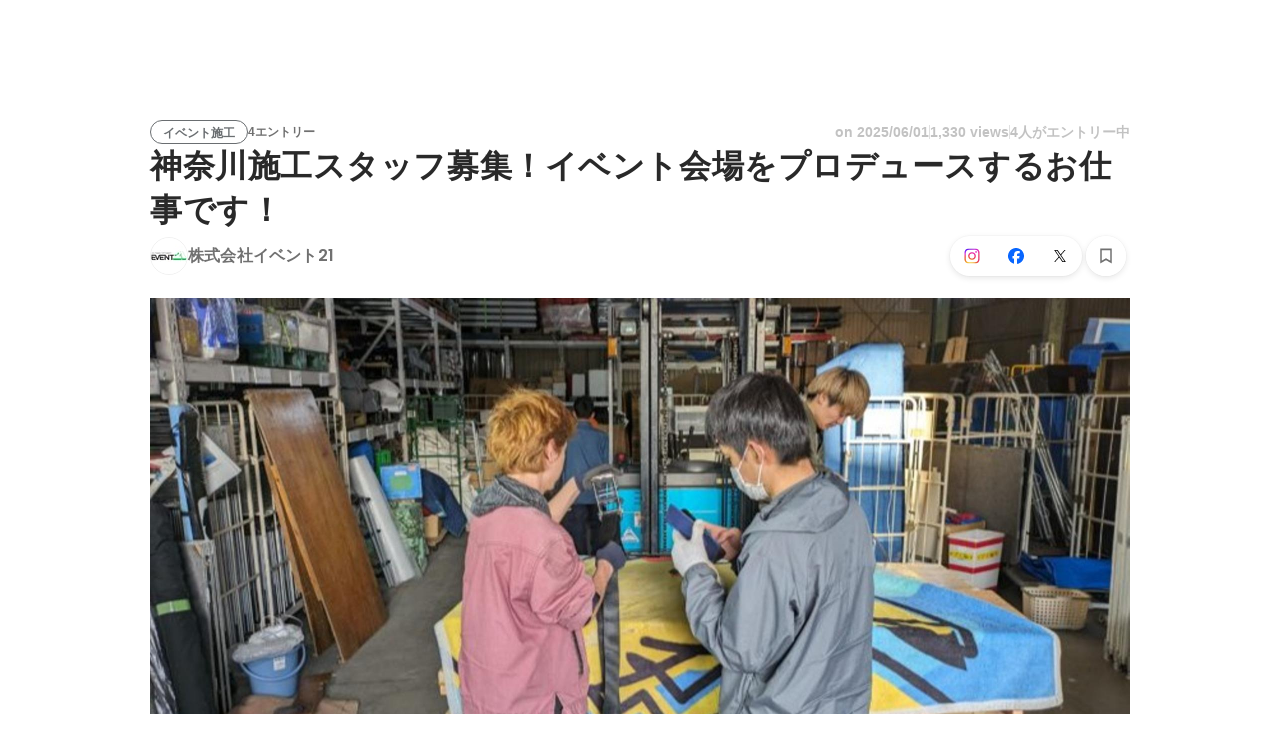

--- FILE ---
content_type: text/javascript
request_url: https://d3h6oc2shi7z5u.cloudfront.net/d21ac4fb4bb30b1aa7ae009edf5837970159d8cd/_next/static/chunks/pages/projects/%5Bid%5D-ef5554703dd04166.js
body_size: 54670
content:
(self.webpackChunk_N_E=self.webpackChunk_N_E||[]).push([[5092],{53347:function(e,t,o){"use strict";o.d(t,{q:function(){return n},u:function(){return i}});let i={x:"black",facebook:"#0866ff",linkedin:"#0b65c2",whatsapp:"#27d366"},n="https://wantedly-assets.wantedly.com/static/third-party-logo/instagram_official.svg"},70850:function(e,t,o){"use strict";o.d(t,{E4:function(){return r},Z2:function(){return n},y5:function(){return a}});var i=o(30969);let n=(e,t)=>"".concat(i.c.PUBLIC_WANTEDLY_URL,"/project_categories/").concat(e,"/").concat(t),r=e=>"".concat(i.c.PUBLIC_WANTEDLY_URL,"/careers/intern/").concat(e),a=e=>e.replace(/(JP__)/,"").toLowerCase()},39371:function(e,t,o){"use strict";o.d(t,{Z:function(){return P}});var i=o(8307),n=o(28416),r=o(169),a=o(38148),s=o(64934),l=o(24261),c=o(67294),p=o(47701),d=o(10438),m=o(43559),u=o(79678),h=o(71747),g=o(16842),b=o(57592),j=o(85893);function y(e,t){var o=Object.keys(e);if(Object.getOwnPropertySymbols){var i=Object.getOwnPropertySymbols(e);t&&(i=i.filter(function(t){return Object.getOwnPropertyDescriptor(e,t).enumerable})),o.push.apply(o,i)}return o}function x(e){for(var t=1;t<arguments.length;t++){var o=null!=arguments[t]?arguments[t]:{};t%2?y(Object(o),!0).forEach(function(t){(0,i.Z)(e,t,o[t])}):Object.getOwnPropertyDescriptors?Object.defineProperties(e,Object.getOwnPropertyDescriptors(o)):y(Object(o)).forEach(function(t){Object.defineProperty(e,t,Object.getOwnPropertyDescriptor(o,t))})}return e}let f=r.v3,P=e=>{var t;let{t:o}=(0,a.QT)(d.s),i=null!==(t=(0,p.d)(f,e.viewer))&&void 0!==t?t:null,{openModal:n,modalProps:r}=(0,u.L)(),s=(0,b.S)(),l=(0,m.nO)(),y=(0,m.bU)(),P=(0,c.useMemo)(()=>{if(!i||"JP"!==l||"ja"!==y)return!1;let e=i.userPlanSubscriptionStatus.isPremiumMembership,t=i.userPlanSubscriptionStatus.isTrialApplicable;return!e&&t},[l,y,i]);return(0,j.jsxs)(j.Fragment,{children:[P&&(0,j.jsx)(g.D,{eventTarget:"PremiumModalButton",eventAction:"impression",eventParams:{appealType:"scout",location:"globalHeader"},children:(0,j.jsx)(w,{onClick:n,children:(0,j.jsxs)(v,{children:[(0,j.jsx)(C,{children:o("GlobalHeaderPremiumBanner/title")}),(0,j.jsx)(O,{children:o(null!=i&&i.userPlanSubscriptionStatus.isTrialApplicable?"GlobalHeaderPremiumBanner/description/withTrial":"GlobalHeaderPremiumBanner/description/withoutTrial")})]})})}),(0,j.jsx)(h.E,x(x({viewer:i,currentDate:e.currentDate},r),{},{refetchQueries:s}))]})};P.ViewerFragment=f;let w=n.ZP.button.withConfig({displayName:"GlobalHeaderPremiumBanner__Base",componentId:"sc-yzuczj-0"})(["padding:12px 24px 12px 0;margin-left:0;cursor:pointer;"]),v=n.ZP.div.withConfig({displayName:"GlobalHeaderPremiumBanner__Main",componentId:"sc-yzuczj-1"})(['display:grid;grid-template-areas:"title" "description";padding-left:16px;border-left:solid 1px ',";"],s.O.blackAlpha100),_=(0,l.rw)("p",{textStyle:"body2"}),C=(0,n.ZP)(_).withConfig({displayName:"GlobalHeaderPremiumBanner__Title",componentId:"sc-yzuczj-2"})(["grid-area:title;justify-self:start;font-weight:600;color:",";"],s.O.blueBright400),I=(0,l.rw)("p",{textStyle:"caption"}),O=(0,n.ZP)(I).withConfig({displayName:"GlobalHeaderPremiumBanner__Description",componentId:"sc-yzuczj-3"})(["grid-area:description;justify-self:start;color:",";"],s.O.blueBright400)},32888:function(e,t,o){"use strict";o.d(t,{Eb:function(){return O}});var i=o(8307),n=o(4730),r=o(28416),a=o(169),s=o(38148),l=o(768),c=o(98578),p=o(26005),d=o(22979),m=o(67294),u=o(47701),h=o(10438),g=o(84767),b=o(39734),j=o(88974),y=o(35669),x=o(85893);let f=["data","viewer","dialogs","size","TouchArea","showTooltip"];function P(e,t){var o=Object.keys(e);if(Object.getOwnPropertySymbols){var i=Object.getOwnPropertySymbols(e);t&&(i=i.filter(function(t){return Object.getOwnPropertyDescriptor(e,t).enumerable})),o.push.apply(o,i)}return o}function w(e){for(var t=1;t<arguments.length;t++){var o=null!=arguments[t]?arguments[t]:{};t%2?P(Object(o),!0).forEach(function(t){(0,i.Z)(e,t,o[t])}):Object.getOwnPropertyDescriptors?Object.defineProperties(e,Object.getOwnPropertyDescriptors(o)):P(Object(o)).forEach(function(t){Object.defineProperty(e,t,Object.getOwnPropertyDescriptor(o,t))})}return e}let v=a.w3p,_=a.U6s,C=a.x_9,I=e=>{let{t}=(0,s.QT)(h.s),o=(0,u.d)(v,e),i=(0,y.xY)(),n=(0,b.d)();return(0,m.useMemo)(()=>{switch(o.cta.type){case"WANT_TO_VISIT":case"SCOUT_RECIEVED":return{type:"button",children:"JP"===i?t("project-detail/JobPostApplyButton/wantToVisit"):t("project-detail/JobPostApplyButton/interested"),disabled:!1,variant:"button-primary"};case"DRAFT":return{type:"button",children:t("project-detail/JobPostApplyButton/draft"),disabled:!0,variant:"button-primary"};case"TERMINATED":return{type:"button",children:t("project-detail/JobPostApplyButton/terminated"),disabled:!0,variant:"button-primary"};case"VIEW_PREMIUM_ENTRY_MESSAGE":return{type:"link",children:t("project-detail/JobPostApplyButton/viewPremiumEntryMessage"),disabled:!1,variant:"button-secondary",elevation:8,href:"/messages/new?project_id=".concat(o.id)};case"SEND_PREMIUM_ENTRY_MESSAGE":if(!n)return{type:"button",disabled:!0,children:t("project-detail/JobPostApplyButton/applied"),variant:"button-primary"};return{type:"button",disabled:!1,children:t("project-detail/JobPostApplyButton/sendPremiumEntryMessage"),variant:"button-primary"};case"APPLIED":return{type:"button",children:t("project-detail/JobPostApplyButton/applied"),disabled:!0,variant:"button-primary"};case"NO_QUALIFICATION":return{type:"button",children:t("project-detail/JobPostApplyButton/noQualification"),disabled:!0,variant:"button-primary",tooltipMessage:(0,x.jsx)(k,{children:t("project-detail/noQualification/details",{companyName:o.jobPost.company.name})})};default:throw o.cta.type,Error("Unreachable")}},[t,o,i,n])},O=m.forwardRef(function(e,t){var o,i;let{data:r,viewer:a,dialogs:s,size:h,TouchArea:y,showTooltip:P}=e,O=(0,n.Z)(e,f),k=(0,u.d)(v,r),M=null!==(o=(0,u.d)(_,a))&&void 0!==o?o:null,S=null!==(i=(0,u.d)(C,s))&&void 0!==i?i:null,T=I(r),N=(0,j.WF)(),A=(0,b.T)({data:k,viewer:M,dialogs:S,pushModal:N}),L=w({project_id:k.id,cta_type:k.cta.type},"link"===T.type?{url:T.href}:{}),{open:D,getReferenceProps:Z,getTooltipProps:E,tooltipRef:U,referenceRef:B,style:z}=(0,c.l)({placement:"top",offset:{mainAxis:4,crossAxis:0}}),F=(0,m.useMemo)(()=>(0,l.lq)(B,t),[B,t]);return(0,x.jsxs)(x.Fragment,{children:["button"===T.type&&(0,x.jsx)(g.Z,{eventTarget:"project-detail/apply-button",eventParams:L,disabled:T.disabled,children:(0,x.jsx)(p.zx,w(w(w({size:h,TouchArea:y,variant:T.variant,"aria-disabled":T.disabled,onClick:()=>A()},O),Z({ref:F})),{},{children:T.children}))}),"link"===T.type&&(0,x.jsx)(g.Z,{eventTarget:"project-detail/apply-link",eventParams:L,children:(0,x.jsx)(p.ZP,w(w(w({size:h,TouchArea:y,variant:T.variant,elevation:T.elevation,href:T.href},O),Z({ref:F})),{},{children:T.children}))}),P&&T.tooltipMessage&&D&&(0,x.jsx)(d.u,w(w({variant:"tooltip-default"},E({ref:U,style:z})),{},{children:T.tooltipMessage}))]})}),k=r.ZP.div.withConfig({displayName:"JobPostApplyButton__TooltipInner",componentId:"sc-a2yklj-0"})(["width:240px;"])},19802:function(e,t,o){"use strict";o.d(t,{Vj:function(){return I}});var i=o(8307),n=o(4730),r=o(28416),a=o(169),s=o(38148),l=o(768),c=o(98578),p=o(26005),d=o(22979),m=o(67294),u=o(47701),h=o(10438),g=o(84767),b=o(51596),j=o(72918),y=o(35669),x=o(85893);let f=["data","viewer","size","TouchArea","showTooltip"];function P(e,t){var o=Object.keys(e);if(Object.getOwnPropertySymbols){var i=Object.getOwnPropertySymbols(e);t&&(i=i.filter(function(t){return Object.getOwnPropertyDescriptor(e,t).enumerable})),o.push.apply(o,i)}return o}function w(e){for(var t=1;t<arguments.length;t++){var o=null!=arguments[t]?arguments[t]:{};t%2?P(Object(o),!0).forEach(function(t){(0,i.Z)(e,t,o[t])}):Object.getOwnPropertyDescriptors?Object.defineProperties(e,Object.getOwnPropertyDescriptors(o)):P(Object(o)).forEach(function(t){Object.defineProperty(e,t,Object.getOwnPropertyDescriptor(o,t))})}return e}let v=a.Dj7,_=a.j_4,C=e=>{let{t}=(0,s.QT)(h.s),o=(0,u.d)(v,e),i=(0,y.xY)();return(0,m.useMemo)(()=>{switch(o.cta.type){case"WANT_TO_VISIT":case"SCOUT_RECIEVED":return{type:"button",children:"JP"===i?t("project-detail/MeetupPostApplyButton/wantToVisit"):t("project-detail/MeetupPostApplyButton/interested"),disabled:!1,variant:"button-primary"};case"DRAFT":return{type:"button",children:t("project-detail/MeetupPostApplyButton/draft"),disabled:!0,variant:"button-primary"};case"TERMINATED":return{type:"button",children:t("project-detail/MeetupPostApplyButton/terminated"),disabled:!0,variant:"button-primary"};case"VIEW_PREMIUM_ENTRY_MESSAGE":case"SEND_PREMIUM_ENTRY_MESSAGE":throw Error("MeetupPost does not support Premium Entry");case"APPLIED":return{type:"button",children:t("project-detail/MeetupPostApplyButton/applied"),disabled:!0,variant:"button-primary"};case"NO_QUALIFICATION":return{type:"button",children:t("project-detail/MeetupPostApplyButton/noQualification"),disabled:!0,variant:"button-primary",tooltipMessage:(0,x.jsx)(O,{children:t("project-detail/noQualification/details",{companyName:o.meetupPost.company.name})})};default:throw o.cta.type,Error("Unreachable")}},[t,o,i])},I=m.forwardRef(function(e,t){let{data:o,viewer:i,size:r,TouchArea:a,showTooltip:s}=e,h=(0,n.Z)(e,f),y=(0,u.d)(v,o),P=(0,u.d)(_,i),I=C(o),O=(0,j.WF)(),k=(0,b.l)({data:y,viewer:null!=P?P:null,pushModal:O}),M={project_id:y.id,cta_type:y.cta.type},{open:S,getReferenceProps:T,getTooltipProps:N,tooltipRef:A,referenceRef:L,style:D}=(0,c.l)({placement:"top",offset:{mainAxis:4,crossAxis:0}}),Z=(0,m.useMemo)(()=>(0,l.lq)(L,t),[L,t]);return(0,x.jsxs)(x.Fragment,{children:[(0,x.jsx)(g.Z,{eventTarget:"project-detail/apply-button",eventParams:M,disabled:I.disabled,children:(0,x.jsx)(p.zx,w(w(w({size:r,TouchArea:a,variant:I.variant,"aria-disabled":I.disabled,onClick:k},h),T({ref:Z})),{},{children:I.children}))}),s&&I.tooltipMessage&&S&&(0,x.jsx)(d.u,w(w({variant:"tooltip-default"},N({ref:A,style:D})),{},{children:I.tooltipMessage}))]})}),O=r.ZP.div.withConfig({displayName:"MeetupPostApplyButton__TooltipInner",componentId:"sc-1djllz0-0"})(["width:240px;"])},93657:function(e,t,o){"use strict";o.d(t,{o:function(){return f},z:function(){return N}});var i=o(8307),n=o(169),r=o(38148),a=o(9008),s=o.n(a),l=o(67294),c=o(45363),p=o(47701),d=o(81966),m=o(10438),u=o(63331),h=o(30969),g=o(70850),b=o(95859),j=o(85893);function y(e,t){var o=Object.keys(e);if(Object.getOwnPropertySymbols){var i=Object.getOwnPropertySymbols(e);t&&(i=i.filter(function(t){return Object.getOwnPropertyDescriptor(e,t).enumerable})),o.push.apply(o,i)}return o}let x=n.jyZ;function f(e){var t;let o=(0,p.d)(x,e.data),n=P(o),r=null===(t=o.jobPost.coverVideo)||void 0===t?void 0:t.url,a=w(o),l=O(o),m=v(o),u=_(o),g=I(o),b=k(o),f=o.jobPost.seoSetting.canonicalUrl,C=T(o),M=A(o),S=o.jobPost.restrictionState===d.Pj.None,N=(0,c.h6)({"@context":"https://schema.org","@graph":[{"@type":"Organization","@id":"".concat(h.c.PUBLIC_WANTEDLY_URL,"/#organization"),name:"Wantedly",url:h.c.PUBLIC_WANTEDLY_URL,sameAs:["https://wantedlyinc.com","https://www.facebook.com/wantedly","https://x.com/wantedly"]},{"@type":"WebSite","@id":"".concat(h.c.PUBLIC_WANTEDLY_URL,"/#website"),url:h.c.PUBLIC_WANTEDLY_URL,name:"Wantedly",inLanguage:"ja",publisher:{"@id":"".concat(h.c.PUBLIC_WANTEDLY_URL,"/#organization")},potentialAction:{"@type":"SearchAction",target:{"@type":"EntryPoint",urlTemplate:"".concat(h.c.PUBLIC_WANTEDLY_URL,"/search?query={search_term_string}")},"query-input":"required name=search_term_string"}},{"@type":"WebPage","@id":"".concat(b["x-default"],"#webpage"),url:b["x-default"],name:a,description:l,inLanguage:"ja",isPartOf:{"@id":"".concat(h.c.PUBLIC_WANTEDLY_URL,"/#website")},publisher:{"@id":"".concat(h.c.PUBLIC_WANTEDLY_URL,"/#organization")},breadcrumb:{"@id":"".concat(b["x-default"],"#breadcrumbs")},primaryImageOfPage:n?{"@type":"ImageObject",url:n}:void 0,mainEntity:M?{"@id":"".concat(b["x-default"],"#jobposting")}:void 0},M,o.jobPost.company&&{"@type":"Organization","@id":"".concat(h.c.PUBLIC_WANTEDLY_URL,"/companies/").concat(o.jobPost.company.slug,"#organization"),name:o.jobPost.company.name,url:"".concat(h.c.PUBLIC_WANTEDLY_URL,"/companies/").concat(o.jobPost.company.slug)},{"@type":"BreadcrumbList","@id":"".concat(b["x-default"],"#breadcrumbs"),itemListElement:C}].filter(Boolean)});return(0,j.jsxs)(s(),{children:[(0,j.jsx)("meta",{property:"og:title",content:a},"og:title"),(0,j.jsx)("title",{children:a}),(0,j.jsx)("meta",{name:"keywords",content:m},"keywords"),(0,j.jsx)("meta",{name:"description",content:l},"description"),(0,j.jsx)("meta",{property:"og:type",content:"article"},"og:type"),(0,j.jsx)("meta",{property:"og:description",content:g},"og:description"),(0,j.jsx)("meta",{property:"og:url",content:b["x-default"]},"og:url"),n&&(0,j.jsxs)(j.Fragment,{children:[(0,j.jsx)("meta",{property:"og:image",content:n},"og:image"),(0,j.jsx)("meta",{property:"og:image:width",content:"1200"},"og:image:width"),(0,j.jsx)("meta",{property:"og:image:height",content:"630"},"og:image:height")]}),r&&(0,j.jsxs)(j.Fragment,{children:[(0,j.jsx)("meta",{property:"og:video",content:r},"og:video"),(0,j.jsx)("meta",{property:"og:video:type",content:"video/mp4"},"og:video:type"),(0,j.jsx)("meta",{property:"og:video:width",content:"800"},"og:video:width"),(0,j.jsx)("meta",{property:"og:video:height",content:"450"},"og:video:height")]}),(0,j.jsx)("meta",{property:"twitter:card",content:"summary_large_image"},"twitter:card"),(0,j.jsx)("meta",{property:"twitter:site",content:"@wantedly"},"twitter:site"),(0,j.jsx)("meta",{property:"twitter:url",content:b["x-default"]},"twitter:url"),(0,j.jsx)("meta",{property:"twitter:title",content:u},"twitter:title"),(0,j.jsx)("meta",{property:"twitter:description",content:g},"twitter:description"),n&&(0,j.jsx)("meta",{property:"twitter:image",content:n},"twitter:image"),(0,j.jsx)("link",{rel:"canonical",href:f}),Object.entries(b).map(e=>{let[t,o]=e;return(0,j.jsx)("link",{rel:"alternate",hrefLang:t,href:o},t)}),S&&(0,j.jsx)("script",function(e){for(var t=1;t<arguments.length;t++){var o=null!=arguments[t]?arguments[t]:{};t%2?y(Object(o),!0).forEach(function(t){(0,i.Z)(e,t,o[t])}):Object.getOwnPropertyDescriptors?Object.defineProperties(e,Object.getOwnPropertyDescriptors(o)):y(Object(o)).forEach(function(t){Object.defineProperty(e,t,Object.getOwnPropertyDescriptor(o,t))})}return e}({},N))]})}f.Fragment=x;let P=e=>(0,l.useMemo)(()=>"".concat(h.c.PUBLIC_WANTEDLY_URL,"/projects/").concat(e.jobPost.id,"/ogp_image"),[e.jobPost.id]),w=e=>{var t;let{t:o}=(0,r.QT)(m.s);return null!==(t=e.jobPost.occupationType)&&void 0!==t&&t.label?o("project-detail/jobPostHead/title",{title:e.jobPost.title,companyName:e.jobPost.company.name,occupationName:e.jobPost.occupationType.label}):o("project-detail/jobPostHead/titleWithoutOccupation",{title:e.jobPost.title,companyName:e.jobPost.company.name})},v=e=>{let{t}=(0,r.QT)(m.s);return t("project-detail/jobPostHead/keywords",{companyName:e.jobPost.company.name})},_=e=>{let{t}=(0,r.QT)(m.s);return t("project-detail/jobPostHead/ogTitle",{title:e.jobPost.title,companyName:e.jobPost.company.name})},C=e=>{let t=(0,l.useMemo)(()=>{let t=e.jobPost.detailDescription;return"HTML"===t.format?t.body.replace(/<[^>]+>/g,""):t.body},[e.jobPost.detailDescription]);return(0,l.useMemo)(()=>(0,b.o)(t),[t])},I=e=>C(e),O=e=>{var t,o;let{t:i}=(0,r.QT)(m.s),n=null!==(t=C(e))&&void 0!==t?t:"";return null!==(o=e.jobPost.occupationType)&&void 0!==o&&o.label?i("project-detail/jobPostHead/description",{companyName:e.jobPost.company.name,occupationName:e.jobPost.occupationType.label,description:n}):i("project-detail/jobPostHead/descriptionWithoutOccupation",{companyName:e.jobPost.company.name,description:n})},k=e=>({"x-default":"https://www.wantedly.com/projects/".concat(e.jobPost.id),ja:"https://www.wantedly.com/projects/".concat(e.jobPost.id),en:"https://sg.wantedly.com/projects/".concat(e.jobPost.id),"ja-jp":"https://www.wantedly.com/projects/".concat(e.jobPost.id),"en-jp":"https://en-jp.wantedly.com/projects/".concat(e.jobPost.id),"en-sg":"https://sg.wantedly.com/projects/".concat(e.jobPost.id)}),M=()=>[{"@type":"ListItem",position:1,name:"Wantedly",item:"".concat(h.c.PUBLIC_WANTEDLY_URL,"/projects")}],S=e=>{let{t}=(0,r.QT)(m.s),o=M();if(!e.jobPost.occupationType||!e.jobPost.occupationType.rootOccupationType||"JP__OTHERS"===e.jobPost.occupationType.rootOccupationType.name||!e.jobPost.occupationType.rootOccupationType.name.startsWith("JP__")||e.jobPost.hiringTypes.length<=0)return o;let i=["FREELANCE","SIDE_JOB","INTERNSHIP","NEWGRAD","MID_CAREER"],n=e.jobPost.hiringTypes.reduce((e,t)=>i.indexOf(t.type)<=i.indexOf(e.type)?e:t);return[...o,{"@type":"ListItem",position:o.length+1,name:t("project_categories/documentHead/breadcrumb",{occupationType:e.jobPost.occupationType.rootOccupationType.label,employmentType:n.label}),item:(0,g.Z2)(e.jobPost.occupationType.rootOccupationType.name.slice(4).toLowerCase(),n.type.toLowerCase())}]},T=e=>{let t=k(e),o=S(e);return[...o,{"@type":"ListItem",position:o.length+1,name:e.jobPost.title,item:t["x-default"]}]},N=e=>{if(!e||0===e.length)return"OTHER";switch(e[0].type){case"MID_CAREER":case"NEWGRAD":return"FULL_TIME";case"INTERNSHIP":return"INTERN";case"SIDE_JOB":return"PART_TIME";case"FREELANCE":return"CONTRACTOR";default:return"OTHER"}},A=e=>{let t=k(e),o=C(e);return(0,l.useMemo)(()=>{var i;let{jobPost:n}=e;if(!n.title||!n.company)return null;let r={"@type":"JobPosting","@id":"".concat(t["x-default"],"#jobposting"),identifier:{"@type":"PropertyValue",name:n.company.name,value:n.id},title:n.title,description:o||n.title,datePosted:n.publishedAt||n.lastEditedAt,hiringOrganization:{"@type":"Organization","@id":"".concat(h.c.PUBLIC_WANTEDLY_URL,"/companies/").concat(n.company.slug,"#organization"),name:n.company.name,url:"".concat(h.c.PUBLIC_WANTEDLY_URL,"/companies/").concat(n.company.slug)},jobLocation:{"@type":"Place",address:{"@type":"PostalAddress",addressCountry:n.country||"JP"}},employmentType:N(n.hiringTypes),url:t["x-default"],directApply:!0};if(n.lifecycleState!==d.d5.Open){let e=new Date;e.setDate(e.getDate()-1),r.validThrough=e.toISOString()}return null!==(i=n.occupationType)&&void 0!==i&&i.label&&(r.occupationalCategory=n.occupationType.label),n.rawCoverImageUrl&&(r.image=(0,u.E$)(n.rawCoverImageUrl,{size:{width:1200,height:630}}).src),r},[e,t,o])}},95859:function(e,t,o){"use strict";function i(e){let t;let o=e.replace(/\r?\n/g," ").replace(/\s+/g," ").trim();if("undefined"!=typeof Intl&&Intl.Segmenter?t=Array.from(new Intl.Segmenter("en",{granularity:"grapheme"}).segment(o)).length:t=Array.from(o).length,t>70){let e;return("undefined"!=typeof Intl&&Intl.Segmenter?e=Array.from(new Intl.Segmenter("en",{granularity:"grapheme"}).segment(o),e=>e.segment):e=Array.from(o),e.length<=70)?o:"".concat(e.slice(0,69).join(""),"...")}return o}o.d(t,{o:function(){return i}})},13821:function(e,t,o){"use strict";o.d(t,{y:function(){return g}});var i=o(8307),n=o(4730),r=o(75983),a=o(4839),s=o(31807),l=o(29589),c=o(84767),p=o(90669),d=o(85893);let m=["projectId","bookmarked","onOpenLoginModal"];function u(e,t){var o=Object.keys(e);if(Object.getOwnPropertySymbols){var i=Object.getOwnPropertySymbols(e);t&&(i=i.filter(function(t){return Object.getOwnPropertyDescriptor(e,t).enumerable})),o.push.apply(o,i)}return o}function h(e){for(var t=1;t<arguments.length;t++){var o=null!=arguments[t]?arguments[t]:{};t%2?u(Object(o),!0).forEach(function(t){(0,i.Z)(e,t,o[t])}):Object.getOwnPropertyDescriptors?Object.defineProperties(e,Object.getOwnPropertyDescriptors(o)):u(Object(o)).forEach(function(t){Object.defineProperty(e,t,Object.getOwnPropertyDescriptor(o,t))})}return e}function g(e){let{projectId:t,bookmarked:o,onOpenLoginModal:i}=e,u=(0,n.Z)(e,m),g=(0,p.B)({projectId:t,bookmarked:o,onOpenLoginModal:i});return(0,d.jsx)(c.Z,{eventTarget:"project-detail/bookmark-icon-button",eventParams:{project_id:t,bookmarked:o},children:(0,d.jsx)(l.hU,h(h({onClick:g.toggleBookmark,disabled:g.loading},u),{},{children:o?(0,d.jsx)(r.p,{Icon:a.r}):(0,d.jsx)(r.p,{Icon:s.n})}))})}},90669:function(e,t,o){"use strict";o.d(t,{B:function(){return m}});var i=o(169),n=o(67294),r=o(50319),a=o(43931),s=o(43559);o(47701);var l=o(57592),c=o(35669);let p=i.adE,d=i.JhZ;function m(e){let{bookmarked:t,projectId:o,onOpenLoginModal:i}=e,m=(0,a.useGraphqlGatewayApolloClient)(),u=(0,s.Tt)(),h=(0,l.S)(),g=(0,c.sw)(),[b,j]=(0,r.D)(p,{client:m,onError:u,refetchQueries:h,awaitRefetchQueries:!0}),[y,x]=(0,r.D)(d,{client:m,onError:u,refetchQueries:h,awaitRefetchQueries:!0});return{toggleBookmark:(0,n.useCallback)(()=>{if(!g){i("project_bookmark");return}switch(t){case!0:y({variables:{input:{projectId:o}}});return;case!1:b({variables:{input:{projectId:o}}});return}},[b,t,g,i,o,y]),loading:(0,n.useMemo)(()=>j.loading||x.loading,[j.loading,x.loading])}}},36849:function(e,t,o){"use strict";o.r(t),o.d(t,{ProjectApplyCompleteModal:function(){return _},ProjectApplyCompleteModalDailyLimit:function(){return O},ProjectApplyCompleteModalDefault:function(){return C},ProjectApplyCompleteModalMonthlyLimit:function(){return k},ProjectApplyCompleteModalWithCount:function(){return I}});var i=o(8307),n=o(28416),r=o(67294),a=o(83281),s=o(64934),l=o(38148),c=o(29589),p=o(98578),d=o(22979),m=o(24261),u=o(26005),h=o(18721),g=o(98955),b=o(10438),j=o(31909),y=o(90669),x=o(83256),f=o(85893);function P(e,t){var o=Object.keys(e);if(Object.getOwnPropertySymbols){var i=Object.getOwnPropertySymbols(e);t&&(i=i.filter(function(t){return Object.getOwnPropertyDescriptor(e,t).enumerable})),o.push.apply(o,i)}return o}function w(e){for(var t=1;t<arguments.length;t++){var o=null!=arguments[t]?arguments[t]:{};t%2?P(Object(o),!0).forEach(function(t){(0,i.Z)(e,t,o[t])}):Object.getOwnPropertyDescriptors?Object.defineProperties(e,Object.getOwnPropertyDescriptors(o)):P(Object(o)).forEach(function(t){Object.defineProperty(e,t,Object.getOwnPropertyDescriptor(o,t))})}return e}let v=e=>{let t=e.match(/(.*)(残り\d+回)(.*)/);if(t)return(0,f.jsxs)(f.Fragment,{children:[(0,f.jsx)(U,{children:t[1]}),(0,f.jsx)(B,{children:t[2]}),(0,f.jsx)(U,{children:t[3]})]});let o=e.match(/(.*?)( \d+ applications remaining )(.*)/);return o?(0,f.jsxs)(f.Fragment,{children:[(0,f.jsx)(U,{children:o[1]}),(0,f.jsx)(B,{children:o[2]}),(0,f.jsx)(U,{children:o[3]})]}):(0,f.jsx)(U,{children:e})},_=e=>{let{type:t,open:o,onClose:i,projectId:n,alertMessage:r,isBookmarked:a}=e;switch(t){case"default":return(0,f.jsx)(C,{open:o,onClose:i});case"count":return(0,f.jsx)(I,{open:o,onClose:i,alertMessage:r});case"dailyLimit":return(0,f.jsx)(O,{open:o,onClose:i,projectId:n,isBookmarked:a});case"monthlyLimit":return(0,f.jsx)(k,{open:o,onClose:i,projectId:n,isBookmarked:a});default:return null}},C=e=>{let{open:t,onClose:o}=e,{t:i}=(0,l.QT)(b.s),{0:n,1:a}=(0,r.useState)(!1);return(0,r.useEffect)(()=>{let e=setTimeout(()=>{a(!0)},100);return()=>clearTimeout(e)},[]),(0,r.useEffect)(()=>{let e=setTimeout(()=>{o()},3e3);return()=>{clearTimeout(e)}},[o]),(0,f.jsx)(M,{modalTitle:i("project-detail/JobPostApplyCompleteModal/completed"),modalType:"FullPage",open:t,onClose:o,autoFocus:!1,children:(0,f.jsx)(q,{className:n?"animation":"",children:(0,f.jsx)(S,{children:(0,f.jsxs)(A,{children:[(0,f.jsx)(j.gN,{}),(0,f.jsx)(D,{textStyle:"headline2",children:i("project-detail/JobPostApplyCompleteModal/completed")})]})})})})},I=e=>{let{open:t,onClose:o,alertMessage:i}=e,{t:n}=(0,l.QT)(b.s),{0:a,1:s}=(0,r.useState)(!1),p=(0,x.d)();return(0,r.useEffect)(()=>{let e=setTimeout(()=>{s(!0)},100);return()=>clearTimeout(e)},[]),(0,f.jsx)(M,{modalTitle:n("project-detail/JobPostApplyCompleteModal/completed"),modalType:"FullPage",open:t,onClose:o,autoFocus:!1,children:(0,f.jsxs)(q,{className:a?"animation":"",children:[(0,f.jsx)(N,{children:(0,f.jsx)(c.hU,{size:p?"small":"large",type:"button",variant:"button-clear",onClick:o,"aria-label":"close",children:(0,f.jsx)(g.x,{})})}),(0,f.jsxs)(S,{children:[(0,f.jsxs)(A,{children:[(0,f.jsx)(j.gN,{}),(0,f.jsx)(D,{children:n("project-detail/JobPostApplyCompleteModal/completed")}),(0,f.jsx)(Z,{children:i?v(i):null})]}),(0,f.jsx)(z,{children:(0,f.jsx)(J,{onClick:o,children:n("project-detail/JobPostApplyCompleteModal/close")})})]})]})})},O=e=>{let{open:t,onClose:o,projectId:i,isBookmarked:n}=e,{t:a}=(0,l.QT)(b.s),s=(0,x.d)(),{toggleBookmark:m,loading:u}=(0,y.B)({projectId:i,bookmarked:!!n,onOpenLoginModal:(0,r.useCallback)(()=>{throw Error("Implementation Error: User is not logged-in in ProjectApplyCompleteModalMonthlyLimit")},[])}),h=(0,r.useCallback)(()=>{i&&(m(),o())},[m,o,i]),{open:j,getTooltipProps:P,triggerRef:v,tooltipRef:_,getReferenceProps:C,style:I}=(0,p.l)({placement:"top"});return(0,f.jsx)(M,{modalTitle:a("project-detail/JobPostApplyCompleteModal/completed"),modalType:"FullPage",open:t,onClose:o,autoFocus:!1,children:(0,f.jsxs)(q,{className:"animation",children:[(0,f.jsx)(N,{children:(0,f.jsx)(c.hU,{size:s?"small":"large",type:"button",variant:"button-clear",onClick:o,"aria-label":"close",children:(0,f.jsx)(g.x,{})})}),(0,f.jsxs)(T,{children:[(0,f.jsxs)(A,{children:[(0,f.jsx)(W,{children:(0,f.jsx)(l.vN,{book:b.s,id:"project-detail/JobPostApplyCompleteModal/dailyLimitMessage",br:(0,f.jsx)("br",{})})}),(0,f.jsx)(Q,{children:(0,f.jsx)(l.vN,{book:b.s,id:"project-detail/JobPostApplyCompleteModal/dailyLimitCaption"})})]}),(0,f.jsxs)(z,{children:[(0,f.jsx)(F,w(w({onClick:h,disabled:u||n,ref:v},C()),{},{children:a("project-detail/JobPostApplyCompleteModal/addBookmark")})),j&&n&&(0,f.jsx)(d.u,w(w({variant:"tooltip-default"},P({ref:_,style:I})),{},{children:a("project-detail/JobPostApplyCompleteModal/alreadyBookmarked")})),(0,f.jsx)(R,{onClick:o,children:a("project-detail/JobPostApplyCompleteModal/close")})]})]})]})})},k=e=>{let{open:t,onClose:o,projectId:i,isBookmarked:n}=e,{t:a}=(0,l.QT)(b.s),s=(0,x.d)(),{toggleBookmark:m,loading:u}=(0,y.B)({projectId:i,bookmarked:!!n,onOpenLoginModal:(0,r.useCallback)(()=>{throw Error("Implementation Error: User is not logged-in in ProjectApplyCompleteModalMonthlyLimit")},[])}),h=(0,r.useCallback)(()=>{i&&(m(),o())},[m,o,i]),{open:j,getTooltipProps:P,triggerRef:v,tooltipRef:_,getReferenceProps:C,style:I}=(0,p.l)({placement:"top"});return(0,f.jsx)(M,{modalTitle:a("project-detail/JobPostApplyCompleteModal/completed"),modalType:"FullPage",open:t,onClose:o,autoFocus:!1,children:(0,f.jsxs)(q,{className:"animation",children:[(0,f.jsx)(N,{children:(0,f.jsx)(c.hU,{size:s?"small":"large",type:"button",variant:"button-clear",onClick:o,"aria-label":"close",children:(0,f.jsx)(g.x,{})})}),(0,f.jsxs)(T,{children:[(0,f.jsxs)(A,{children:[(0,f.jsx)(W,{children:(0,f.jsx)(l.vN,{book:b.s,id:"project-detail/JobPostApplyCompleteModal/monthlyLimitMessage",br:(0,f.jsx)("br",{})})}),(0,f.jsx)(Q,{children:(0,f.jsx)(l.vN,{book:b.s,id:"project-detail/JobPostApplyCompleteModal/monthlyLimitCaption",br:(0,f.jsx)("br",{})})})]}),(0,f.jsxs)(z,{children:[(0,f.jsx)(F,w(w({onClick:h,disabled:u||n,ref:v},C()),{},{children:a("project-detail/JobPostApplyCompleteModal/addBookmark")})),j&&n&&(0,f.jsx)(d.u,w(w({variant:"tooltip-default"},P({ref:_,style:I})),{},{children:a("project-detail/JobPostApplyCompleteModal/alreadyBookmarked")})),(0,f.jsx)(R,{onClick:o,children:a("project-detail/JobPostApplyCompleteModal/close")})]})]})]})})},M=(0,n.ZP)(j.hT).withConfig({displayName:"ProjectApplyCompleteModal__StyledAnimatedModal",componentId:"sc-1b4iv2f-0"})(["z-index:1000;"]),S=n.ZP.div.withConfig({displayName:"ProjectApplyCompleteModal__Container",componentId:"sc-1b4iv2f-1"})(["display:flex;flex-direction:column;justify-content:center;align-items:center;gap:24px;"]),T=n.ZP.div.withConfig({displayName:"ProjectApplyCompleteModal__ContainerWithoutCheckMark",componentId:"sc-1b4iv2f-2"})(["display:flex;flex-direction:column;justify-content:center;align-items:center;gap:24px;"]),N=n.ZP.div.withConfig({displayName:"ProjectApplyCompleteModal__CloseButtonWrapper",componentId:"sc-1b4iv2f-3"})(["position:fixed;top:6px;left:6px;cursor:pointer;@media ","{top:4px;left:4px;}"],a.B.mobile),A=n.ZP.div.withConfig({displayName:"ProjectApplyCompleteModal__Main",componentId:"sc-1b4iv2f-4"})(["display:flex;flex-direction:column;justify-content:center;align-items:center;gap:16px;"]),L=(0,m.rw)("p",{textStyle:"headline1"}),D=(0,n.ZP)(L).withConfig({displayName:"ProjectApplyCompleteModal__EntryCompletedMessage",componentId:"sc-1b4iv2f-5"})(["text-align:center;color:",";"],s.O.blackAlpha800),Z=n.ZP.div.withConfig({displayName:"ProjectApplyCompleteModal__RemainingMessage",componentId:"sc-1b4iv2f-6"})(["display:flex;align-items:center;white-space:pre;"]),E=(0,m.rw)("p",{textStyle:"body2"}),U=(0,n.ZP)(E).withConfig({displayName:"ProjectApplyCompleteModal__RemainingEntryCount",componentId:"sc-1b4iv2f-7"})(["color:",";font-weight:600;"],s.O.blackAlpha400),B=(0,n.ZP)(U).withConfig({displayName:"ProjectApplyCompleteModal__ColoredRemainingEntryCount",componentId:"sc-1b4iv2f-8"})(["color:",";font-weight:600;"],s.O.blue400),z=n.ZP.div.withConfig({displayName:"ProjectApplyCompleteModal__Footer",componentId:"sc-1b4iv2f-9"})(["display:flex;flex-direction:column;align-items:center;justify-content:center;gap:8px;"]),F=(0,n.ZP)(u.zx).attrs({size:"medium",variant:"button-primary"}).withConfig({displayName:"ProjectApplyCompleteModal__PrimaryButton",componentId:"sc-1b4iv2f-10"})([""]),J=(0,n.ZP)(u.zx).attrs({size:"medium",variant:"button-secondary"}).withConfig({displayName:"ProjectApplyCompleteModal__SecondaryButton",componentId:"sc-1b4iv2f-11"})(["width:auto;padding:6px 47px;"]),R=(0,n.ZP)(u.zx).attrs({size:"medium",variant:"button-clear"}).withConfig({displayName:"ProjectApplyCompleteModal__ClearButton",componentId:"sc-1b4iv2f-12"})(["width:auto;"]),H=(0,n.F4)(["0%{opacity:0;}100%{opacity:1;}"]),q=(0,n.ZP)(h.u.View).withConfig({displayName:"ProjectApplyCompleteModal__ModalViewWithAnimation",componentId:"sc-1b4iv2f-13"})(["position:relative;padding:16px;","{",",",",","{opacity:0;}}","{opacity:0;}&.animation{","{",",",",","{animation:400ms ease-out forwards 416ms ",";}}","{animation:400ms ease-out forwards ",";}}"],S,Z,D,z,T,S,Z,D,z,H,T,H),K=(0,m.rw)("p",{textStyle:"headline2"}),W=(0,n.ZP)(K).withConfig({displayName:"ProjectApplyCompleteModal__Message",componentId:"sc-1b4iv2f-14"})(["font-size:24px;font-weight:700;color:",";text-align:center;"],s.O.blackAlpha800),V=(0,m.rw)("p",{textStyle:"body2"}),Q=(0,n.ZP)(V).withConfig({displayName:"ProjectApplyCompleteModal__Caption",componentId:"sc-1b4iv2f-15"})(["color:",";text-align:center;font-weight:600;"],s.O.blackAlpha400)},61367:function(e,t,o){"use strict";o.d(t,{B:function(){return r}});var i=o(67294),n=o(94623);let r=()=>{let{0:e,1:t}=(0,i.useState)(!1);return(0,i.useEffect)(()=>{n.s||t(!0)},[]),e}},86219:function(e,t,o){"use strict";o.d(t,{x:function(){return r}});var i=o(67294),n=o(30969);function r(e){return(0,i.useCallback)(()=>"production"!==n.c.APP_ENV||!e||window.confirm("本番環境で応募しようとしています。本当に応募しますか？(これは Wantedly, Inc. のメンバーにのみ表示されます)"),[e])}},83256:function(e,t,o){"use strict";o.d(t,{d:function(){return r}});var i=o(67294);let n=(0,o(41344).aK)({at:"mobile"});function r(){let{0:e,1:t}=(0,i.useState)(!1);return(0,i.useEffect)(()=>{t(window.matchMedia(n).matches)},[]),(0,i.useEffect)(()=>{let e=window.matchMedia(n),o=e=>{t(e.matches)};return null==e.addEventListener?(e.addListener(o),()=>{e.addListener(o)}):(e.addEventListener("change",o),()=>{e.removeEventListener("change",o)})},[]),e}},39734:function(e,t,o){"use strict";o.d(t,{T:function(){return y},d:function(){return j}});var i=o(8307),n=o(169),r=o(67294),a=o(47701),s=o(35669),l=o(26952),c=o(6736),p=o(86219),d=o(83256);function m(e,t){var o=Object.keys(e);if(Object.getOwnPropertySymbols){var i=Object.getOwnPropertySymbols(e);t&&(i=i.filter(function(t){return Object.getOwnPropertyDescriptor(e,t).enumerable})),o.push.apply(o,i)}return o}function u(e){for(var t=1;t<arguments.length;t++){var o=null!=arguments[t]?arguments[t]:{};t%2?m(Object(o),!0).forEach(function(t){(0,i.Z)(e,t,o[t])}):Object.getOwnPropertyDescriptors?Object.defineProperties(e,Object.getOwnPropertyDescriptors(o)):m(Object(o)).forEach(function(t){Object.defineProperty(e,t,Object.getOwnPropertyDescriptor(o,t))})}return e}let h=n.f30,g=n.IeC,b=n.gJm;function j(){return!((0,l.F)().indexOf("Android")>0)}function y(e){var t,o;let i=(0,a.d)(h,e.data),n=(0,a.d)(g,e.viewer),l=(0,a.d)(b,e.dialogs),m=(0,s.sw)(),y=(0,s.xY)(),x=(0,d.d)(),f=(0,r.useRef)(x);f.current=x;let P=(0,r.useMemo)(()=>{var t;return null!==(t=e.currentDate)&&void 0!==t?t:new Date},[e.currentDate]),w=e.pushModal,v=null!==(t=null==n?void 0:n.isWantedlyIncMember)&&void 0!==t&&t,_=(0,p.x)(v),C=(0,r.useMemo)(()=>{var e;if(!i.cta.requiresToUploadAttachmentFile)return!1;let t=!(null!=n&&null!==(e=n.civicProfile)&&void 0!==e&&e.attachmentFile),o=!n||!n.civicProfile||0===n.civicProfile.workExperiences.length;return x?t&&o:t},[i.cta.requiresToUploadAttachmentFile,x,n]),I=j(),O=!!(null!=n&&n.userPlanSubscriptionStatus.plan.availableFeatures.premiumEntry),k=I&&O,M=(0,c.w)({intl:"JP"!==y,profile:null!==(o=null==n?void 0:n.civicProfile)&&void 0!==o?o:null,requestedProfileContentTypes:i.jobPost.requestedProfileContentTypes}),S=(0,r.useCallback)(e=>{let t=[];if(!m||!n)return t.push({name:"JobPostLoginModal",params:{ref:"project_apply",actionAfterLogin:"apply"}}),t;switch(i.cta.type){case"WANT_TO_VISIT":if(C&&t.push({name:"JobPostIncompleteProfileModal",params:null}),t.push({name:"JobPostEntryModal",params:{inObligateProfileFlow:C,initialSelectedMember:e,onApplicationComplete:e=>{w({name:"JobPostApplyCompleteModal",params:u(u({},e),{},{open:!0,onClose:()=>{}})})}}}),f.current)return k?t.push({name:"JobPostPremiumEntryModal",params:null}):t.push({name:"JobPostSuggestVisitAppModal",params:null}),t;if(k&&t.push({name:"JobPostPremiumEntryModal",params:null}),M.requestedProfileContentTypes)return t.push({name:"JobPostSuggestProfileModal",params:{companyName:i.jobPost.company.name,requireSteps:M.requestedProfileContentTypes,currentYear:void 0}}),t;return null!=l&&l.some(e=>"SuggestAppAfterApplicationDialog"===e.__typename)&&t.push({name:"SuggestAppAfterApplicationModal",params:null}),!k&&null!=l&&l.some(e=>"SuggestPremiumAfterApplicationDialog"===e.__typename)&&t.push({name:"SuggestPremiumAfterApplicationModal",params:{companyAvatarUrl:i.jobPost.company.avatarUrl,currentDate:P}}),null!=l&&l.some(e=>"SuggestToFillIntroductionAfterApplicationDialog"===e.__typename)&&t.push({name:"SuggestToFillIntroductionAfterApplicationModal",params:null}),t;case"SCOUT_RECIEVED":return t.push({name:"JobPostScoutedModal",params:null}),t;case"SEND_PREMIUM_ENTRY_MESSAGE":return t.push({name:"JobPostPremiumEntryModal",params:null}),t;default:return[]}},[k,P,l,i,C,m,M,n,w]);return(0,r.useCallback)(e=>{_()&&[...S(null!=e?e:null)].reverse().forEach(e=>w(e))},[S,w,_])}y.Fragment=h,y.ViewerFragment=g,y.DialogFragment=b},51596:function(e,t,o){"use strict";o.d(t,{l:function(){return g}});var i=o(8307),n=o(169),r=o(67294),a=o(47701),s=o(35669),l=o(6736),c=o(86219),p=o(83256);function d(e,t){var o=Object.keys(e);if(Object.getOwnPropertySymbols){var i=Object.getOwnPropertySymbols(e);t&&(i=i.filter(function(t){return Object.getOwnPropertyDescriptor(e,t).enumerable})),o.push.apply(o,i)}return o}function m(e){for(var t=1;t<arguments.length;t++){var o=null!=arguments[t]?arguments[t]:{};t%2?d(Object(o),!0).forEach(function(t){(0,i.Z)(e,t,o[t])}):Object.getOwnPropertyDescriptors?Object.defineProperties(e,Object.getOwnPropertyDescriptors(o)):d(Object(o)).forEach(function(t){Object.defineProperty(e,t,Object.getOwnPropertyDescriptor(o,t))})}return e}let u=n.mnC,h=n.ZYf;function g(e){var t,o;let i=e.pushModal,n=(0,a.d)(u,e.data),d=(0,a.d)(h,e.viewer),g=(0,s.sw)(),b=(0,s.xY)(),j=(0,p.d)(),y=null!==(t=null==d?void 0:d.isWantedlyIncMember)&&void 0!==t&&t,x=(0,c.x)(y),f=(0,l.w)({intl:"JP"!==b,profile:null!==(o=null==d?void 0:d.civicProfile)&&void 0!==o?o:null,requestedProfileContentTypes:n.meetupPost.requestedProfileContentTypes}),P=(0,r.useMemo)(()=>{var e;if(!n.cta.requiresToUploadAttachmentFile)return!1;let t=!(null!=d&&null!==(e=d.civicProfile)&&void 0!==e&&e.attachmentFile),o=!d||!d.civicProfile||0===d.civicProfile.workExperiences.length;return j?t&&o:t},[n.cta.requiresToUploadAttachmentFile,j,d]),w=(0,r.useMemo)(()=>{let e=[];if(!g)return e.push({name:"MeetupPostLoginModal",params:{ref:"project_apply",actionAfterLogin:"apply"}}),e;switch(n.cta.type){case"WANT_TO_VISIT":return P&&e.push({name:"MeetupPostIncompleteProfileModal",params:null}),e.push({name:"MeetupPostEntryModal",params:{onApplicationComplete:e=>{i({name:"MeetupPostApplyCompleteModal",params:m(m({},e),{},{open:!0,onClose:()=>{}})})}}}),!j&&f.requestedProfileContentTypes&&e.push({name:"MeetupPostSuggestProfileModal",params:{companyName:n.meetupPost.company.name,requireSteps:f.requestedProfileContentTypes,currentYear:void 0}}),j||e.push({name:"MeetupPostSupportModal",params:{type:"applied"}}),j&&e.push({name:"MeetupPostSuggestVisitAppModal",params:null}),e;case"SCOUT_RECIEVED":return e.push({name:"MeetupPostScoutedModal",params:null}),e;default:return[]}},[n,P,g,j,f,i]);return(0,r.useCallback)(()=>{x()&&[...w].reverse().forEach(e=>i(e))},[x,w,i])}g.Fragment=u,g.ViewerFragment=h},88974:function(e,t,o){"use strict";o.d(t,{Sy:function(){return p},WF:function(){return a},Y5:function(){return l},Z8:function(){return c}});var i=o(67294),n=o(80170),r=o(35669);let{useOpenModalFunc:a,useBulidModalUrl:s,ModalStackProvider:l,ModalStackRenderer:c}=(0,n.y)(),p=e=>{let t=(0,r.sw)(),o=a();return(0,i.useCallback)(i=>{if(!t){o({name:"JobPostLoginModal",params:{ref:e.ref,actionAfterLogin:e.actionAfterLogin}});return}o(i)},[t,e.ref,e.actionAfterLogin,o])}},72918:function(e,t,o){"use strict";o.d(t,{Sy:function(){return p},WF:function(){return a},Y5:function(){return l},Z8:function(){return c}});var i=o(67294),n=o(80170),r=o(35669);let{useOpenModalFunc:a,useBulidModalUrl:s,ModalStackProvider:l,ModalStackRenderer:c}=(0,n.y)(),p=e=>{let t=(0,r.sw)(),o=a();return(0,i.useCallback)(i=>{if(!t){o({name:"MeetupPostLoginModal",params:{ref:e.ref,actionAfterLogin:e.actionAfterLogin}});return}o(i)},[t,e.ref,e.actionAfterLogin,o])}},85967:function(e,t,o){"use strict";o.d(t,{L0:function(){return s},i0:function(){return r},xz:function(){return l}});let i=["日","月","火","水","木","金","土"],n=["SUN","MON","TUE","WED","THU","FRI","SAT"],r=(e,t)=>{let o=t.getDay();return"ja"===e?i[o]:n[o]},a=["Jan","Feb","Mar","Apr","May","Jun","Jul","Aug","Sep","Oct","Nov","Dec"],s=(e,t)=>"en"===e?"".concat(t.getFullYear(),".").concat(a[t.getMonth()],".").concat("0".concat(t.getDate()).slice(-2)):"".concat(t.getFullYear(),".").concat("0".concat(t.getMonth()+1).slice(-2),".").concat("0".concat(t.getDate()).slice(-2)),l=e=>"".concat("0".concat(e.getHours()).slice(-2),":").concat("0".concat(e.getMinutes()).slice(-2))},39997:function(e,t,o){"use strict";o.d(t,{D0:function(){return i},J1:function(){return a},Vb:function(){return n},jo:function(){return r}});let i=e=>{var t,o;let i=["utm_source=facebook.com",...e.trackingParams].join("&"),n="".concat(e.targetUrl,"?").concat(i);if(e.useSDK&&window.FB)window.FB.ui({method:"share",display:"popup",href:n}),null===(t=e.onShareEvent)||void 0===t||t.call(e,"facebook");else{let t=encodeURIComponent(n);null===(o=e.onShareEvent)||void 0===o||o.call(e,"facebook"),window.open("http://www.facebook.com/sharer.php?u=".concat(t),"Facebook","height=400,width=500,resizable=1")}},n=e=>{var t;let o=["utm_source=t.co",...e.trackingParams].join("&"),i=encodeURIComponent("".concat(e.targetUrl,"?").concat(o)),n=encodeURIComponent(e.shareText),r=encodeURIComponent(e.hashtags.join(",")),a=e.twitterUsername?"&via=".concat(e.twitterUsername):"";null===(t=e.onShareEvent)||void 0===t||t.call(e,"twitter"),window.open("http://twitter.com/intent/tweet?url=".concat(i,"&text=").concat(n,"&hashtags=").concat(r).concat(a),"Twitter","height=400,width=500,resizable=1")},r=e=>{var t;let o=["utm_source=linkedin.com",...e.trackingParams].join("&"),i=encodeURIComponent("".concat(e.targetUrl,"?").concat(o));null===(t=e.onShareEvent)||void 0===t||t.call(e,"linkedin"),window.open("http://www.linkedin.com/shareArticle?mini=true&url=".concat(i),"Linkedin","height=400,width=500,resizable=1")},a=e=>{var t;let o=["utm_source=whatsapp.com",...e.trackingParams].join("&"),i=encodeURIComponent("".concat(e.targetUrl,"?").concat(o));null===(t=e.onShareEvent)||void 0===t||t.call(e,"whatsapp"),window.open("https://api.whatsapp.com/send?text=".concat(i),"WhatsApp","height=400,width=500,resizable=1")}},57592:function(e,t,o){"use strict";o.d(t,{N:function(){return n},S:function(){return r}});var i=o(67294);let n=(0,i.createContext)(void 0);function r(){let e=(0,i.useContext)(n);if(null==e)throw Error("RefetchQueriesContext.Provider is required");return e}},26952:function(e,t,o){"use strict";o.d(t,{F:function(){return r},Y:function(){return n}});var i=o(67294);let n=(0,i.createContext)("");function r(){return(0,i.useContext)(n)}},86786:function(e,t,o){"use strict";o.d(t,{$3:function(){return n},F$:function(){return s},LY:function(){return r},Lt:function(){return a}});var i=o(169);o(47701);let n=i.g4X,r=i.C8J,a=i.Itj,s=i.kRJ},96827:function(e,t,o){"use strict";o.d(t,{U:function(){return r}});var i=o(67294),n=o(5972);let r=()=>{let{openModal:e}=(0,n.u)();return(0,i.useCallback)((t,o,i,n,r)=>{e({socialShareImageUrl:t,targetUrl:o,onShareEvent:i,logger:n,type:r})},[e])}},18259:function(e,t,o){"use strict";o.d(t,{d:function(){return h}});var i=o(75983),n=o(89245),r=o(28416),a=o(67294),s=o(64934),l=o(24261),c=o(26005),p=o(71508),d=o(38148),m=o(10438),u=o(85893);let h=e=>{let{targetUrl:t,handleClickBack:o,from:r}=e,{t:s}=(0,d.QT)(m.s),l=(0,a.useMemo)(()=>{let e=t||window.location.href;if(!e)return null;let o=new URL(e);return o.pathname=o.pathname.replace(/\/$/,"")+"/avoid_app_redirect",o.searchParams.set("from",r),o.toString()},[t,r]);return(0,u.jsxs)(g,{children:[(0,u.jsxs)(b,{children:[(0,u.jsx)(j,{src:"https://wantedly-assets.wantedly.com/static/project/project_ig_share_backgound_image.png"}),(0,u.jsx)(y,{children:l&&(0,u.jsx)(_,{value:l})})]}),(0,u.jsx)(x,{children:(0,u.jsxs)(f,{children:[(0,u.jsx)(P,{children:s("globals/ProjectSupportModal/qrCodeTitle")}),(0,u.jsx)(w,{children:s("globals/ProjectSupportModal/qrCodeDescription")})]})}),o&&(0,u.jsxs)(v,{onClick:o,children:[(0,u.jsx)(i.p,{Icon:n.s}),s("globals/ProjectSupportModal/back")]})]})},g=r.ZP.div.withConfig({displayName:"InstagramShareQrModalInner__QrContentBase",componentId:"sc-kw51wr-0"})(["width:704px;display:flex;flex-direction:column;align-items:center;gap:16px;"]),b=r.ZP.div.withConfig({displayName:"InstagramShareQrModalInner__ImageContentWrapper",componentId:"sc-kw51wr-1"})(["width:100%;height:272px;position:relative;"]),j=r.ZP.img.withConfig({displayName:"InstagramShareQrModalInner__QrBackgroundImage",componentId:"sc-kw51wr-2"})(["width:100%;height:100%;object-fit:cover;"]),y=r.ZP.div.withConfig({displayName:"InstagramShareQrModalInner__QrWrapper",componentId:"sc-kw51wr-3"})(["width:176px;height:176px;position:absolute;top:48px;left:64px;"]),x=r.ZP.div.withConfig({displayName:"InstagramShareQrModalInner__QrTextContentWrapper",componentId:"sc-kw51wr-4"})(["width:100%;display:flex;flex-direction:column;align-items:center;justify-content:center;"]),f=r.ZP.div.withConfig({displayName:"InstagramShareQrModalInner__QrTextContent",componentId:"sc-kw51wr-5"})(["width:100%;display:flex;flex-direction:column;align-items:center;justify-content:center;"]),P=(0,r.ZP)((0,l.rw)("p",{textStyle:"headline2"})).withConfig({displayName:"InstagramShareQrModalInner__QrText",componentId:"sc-kw51wr-6"})(["color:",";"],s.O.blackAlpha800),w=(0,r.ZP)((0,l.rw)("p",{textStyle:"body1"})).withConfig({displayName:"InstagramShareQrModalInner__QrDescription",componentId:"sc-kw51wr-7"})(["color:",";"],s.O.blackAlpha500),v=(0,r.ZP)((0,c.ax)("button",{size:"large",variant:"button-clear"})).withConfig({displayName:"InstagramShareQrModalInner__BackButton",componentId:"sc-kw51wr-8"})(["display:flex;align-items:center;"]),_=(0,r.ZP)(p.t).attrs({level:"M",marginSize:2}).withConfig({displayName:"InstagramShareQrModalInner__QrCode",componentId:"sc-kw51wr-9"})(["width:100%;height:100%;border-radius:6px;"])},58063:function(e,t,o){"use strict";o.d(t,{$:function(){return d}});var i=o(169),n=o(50319),r=o(38148),a=o(43931),s=o(10438),l=o(36207),c=o(43559);o(47701);let p=i.V7T;function d(e){let{projectId:t,projectCountry:o,refetchQueries:i}=e,{t:d}=(0,r.QT)(s.s),m=(0,a.useGraphqlGatewayApolloClient)(),u=(0,c.Tt)(),{setPrimaryNotice:h}=(0,l.G3)(),[g]=(0,n.D)(p,{client:m,refetchQueries:i,awaitRefetchQueries:!0,onError:u,onCompleted:()=>{h({message:"JP"===o?d("global/ProjectSupport/recommended"):d("global/ProjectSupport/upvoted")})},variables:{input:{projectId:t}}});return{supportProject:g}}},1558:function(e,t,o){"use strict";o.d(t,{u:function(){return g}});var i=o(8307),n=o(4730),r=o(768),a=o(98578),s=o(22979),l=o(64934),c=o(67294),p=o(73935),d=o(85893);let m=["theme","enabled","content","style","children"];function u(e,t){var o=Object.keys(e);if(Object.getOwnPropertySymbols){var i=Object.getOwnPropertySymbols(e);t&&(i=i.filter(function(t){return Object.getOwnPropertyDescriptor(e,t).enumerable})),o.push.apply(o,i)}return o}function h(e){for(var t=1;t<arguments.length;t++){var o=null!=arguments[t]?arguments[t]:{};t%2?u(Object(o),!0).forEach(function(t){(0,i.Z)(e,t,o[t])}):Object.getOwnPropertyDescriptors?Object.defineProperties(e,Object.getOwnPropertyDescriptors(o)):u(Object(o)).forEach(function(t){Object.defineProperty(e,t,Object.getOwnPropertyDescriptor(o,t))})}return e}let g=e=>{let{theme:t,enabled:o=!0,content:i,style:p,children:u}=e,g=(0,n.Z)(e,m),{open:j,getTooltipProps:y,referenceRef:x,getReferenceProps:f,tooltipRef:P,style:w}=(0,a.l)(g);if(!e.content||!o)return e.children;let v=t||"visit-light",_=h(h({},w),{},{background:"visit-light"===v?"rgb(0 0 0 / 0.77)":"rgb(255 255 255 /  0.92)",color:"visit-light"===v?l.O.white:l.O.gray800},p),C=(0,r.dG)(e.children.props,h({ref:x},f()));return(0,d.jsxs)(d.Fragment,{children:[c.cloneElement(e.children,C),j&&(0,d.jsx)(b,{children:(0,d.jsx)(s.u,h(h({variant:"tooltip-default"},y({ref:P,style:_})),{},{children:e.content}))})]})},b=e=>{let{children:t}=e;return(0,p.createPortal)(t,document.body)}},99515:function(e,t,o){"use strict";o.r(t),o.d(t,{__N_SSP:function(){return mW},default:function(){return mV}});var i=o(11163),n=o(28416),r=o(169),a=o(37887),s=o(38148),l=o(94623),c=o(53337),p=o(67294),d=o(47701),m=o(43931),u=o(31909),h=o(30969),g=o(50482),b=o(20282),j=o(43219),y=o(15640),x=o(35669),f=o(85893);let P=()=>{let e=(0,x.Qo)(),t=(0,x.xY)(),o=(0,x.d_)(),{0:i,1:n}=(0,p.useState)(!1);return((0,p.useEffect)(()=>n(!0),[]),i)?(0,f.jsx)(y.b,{appEnv:h.c.APP_ENV,country:t,locale:o,isCountryChangeable:e,isLocaleChangeable:e,isFeedbackFormAvailable:!0,isUtmTrackAvailable:!0,isCompanyInfoVisible:!1,context:"hiring"}):null};var w=o(39371),v=o(8307),_=o(64934),C=o(5152),I=o.n(C),O=o(73935),k=o(41344),M=o(5972),S=o(88974);function T(){let e=(0,S.Sy)({ref:"project_support",actionAfterLogin:"support"});return(0,p.useCallback)(t=>{e({name:"JobPostSupportModal",params:t})},[e])}var N=o(76070),A=o(26005),L=o(69074),D=o(10438);let Z=e=>{let{project:t,onClickShareButton:o}=e,{t:i}=(0,s.QT)(D.s),n=(0,p.useMemo)(()=>{switch(t.lifecycleState){case"OPEN":return"share";case"IN_REVIEW":return"inReview";case"DRAFT":return"publish";case"PAUSED":if("FROZEN"===t.restrictionState)return null;return"publish";case"TERMINATED":return null;default:throw t.lifecycleState,Error()}},[t]),r=(0,p.useMemo)(()=>"OPEN"===t.lifecycleState?"edit":null,[t.lifecycleState]),a=(0,p.useMemo)(()=>{switch(t.lifecycleState){case"OPEN":case"TERMINATED":return(0,f.jsx)(J,{href:"/enterprise/tickets?project_ids=".concat(t.id),children:"JP"===t.country?i("project-detail/adminHeader/message/open",{count:t.totalEntriesCount}):i("project-detail/adminHeader/message/openIntl",{count:t.totalEntriesCount})});case"IN_REVIEW":return i("project-detail/adminHeader/message/inReview");case"DRAFT":return(0,f.jsx)(s.vN,{book:D.s,id:"project-detail/adminHeader/message/notOpen",publish:i("project-detail/adminHeader/publish"),a:(0,f.jsx)(R,{href:"/enterprise/form/projects/".concat(t.id,"/edit")})});case"PAUSED":if("FROZEN"===t.restrictionState)return(0,f.jsx)(J,{href:"/enterprise/tickets?project_ids=".concat(t.id),children:"JP"===t.country?i("project-detail/adminHeader/message/open",{count:t.totalEntriesCount}):i("project-detail/adminHeader/message/openIntl",{count:t.totalEntriesCount})});return(0,f.jsx)(s.vN,{book:D.s,id:"project-detail/adminHeader/message/notOpen",publish:i("project-detail/adminHeader/publish"),a:(0,f.jsx)(R,{href:"/enterprise/form/projects/".concat(t.id,"/edit")})});default:throw t.lifecycleState,Error()}},[i,t]),l=(0,p.useMemo)(()=>{switch(n){case"publish":return(0,f.jsx)(A.ZP,{size:"medium",variant:"button-primary",href:"/enterprise/form/projects/".concat(t.id,"/edit"),children:(0,f.jsx)(s.vN,{book:D.s,id:"project-detail/adminHeader/publish"})});case"inReview":return(0,f.jsx)(L.f6,{theme:"visit-dark",children:(0,f.jsx)(A.zx,{size:"medium",variant:"button-primary",disabled:!0,children:(0,f.jsx)(s.vN,{book:D.s,id:"project-detail/adminHeader/inReview"})})});case"share":return(0,f.jsx)(A.zx,{size:"medium",variant:"button-primary",onClick:o,children:(0,f.jsx)(s.vN,{book:D.s,id:"project-detail/adminHeader/share"})});default:return null}},[n,t.id,o]),c=(0,p.useMemo)(()=>"edit"===r&&t.permission.editable?(0,f.jsx)(A.ZP,{size:"medium",variant:"button-secondary",href:"/enterprise/form/projects/".concat(t.id,"/edit"),children:(0,f.jsx)(s.vN,{book:D.s,id:"project-detail/adminHeader/edit"})}):null,[t.id,t.permission.editable,r]);return(0,f.jsx)(u.pU,{greaterThan:"mobile",children:(0,f.jsx)(E,{id:"admin-company-bar",children:(0,f.jsxs)(U,{children:[(0,f.jsx)(z,{children:(0,f.jsx)(F,{children:a})}),(0,f.jsxs)(B,{children:[l,c]})]})})})},E=n.ZP.div.withConfig({displayName:"ProjectAdminHeaderView__HeaderBase",componentId:"sc-1fbxmqd-0"})(["width:100%;display:flex;align-items:center;min-height:60px;background:",";"],_.O.blackAlpha800),U=n.ZP.div.withConfig({displayName:"ProjectAdminHeaderView__Inner",componentId:"sc-1fbxmqd-1"})(["display:flex;width:100%;align-items:center;justify-content:space-between;padding:0 16px;box-sizing:border-box;"]),B=n.ZP.div.withConfig({displayName:"ProjectAdminHeaderView__ButtonList",componentId:"sc-1fbxmqd-2"})(["display:flex;align-items:center;flex-direction:row-reverse;"]),z=n.ZP.div.withConfig({displayName:"ProjectAdminHeaderView__MessageArea",componentId:"sc-1fbxmqd-3"})(["display:block;"]),F=n.ZP.p.withConfig({displayName:"ProjectAdminHeaderView__Message",componentId:"sc-1fbxmqd-4"})(["",";color:",";"],(0,N.g)("body2"),_.O.white),J=n.ZP.a.withConfig({displayName:"ProjectAdminHeaderView__AnchorWhite",componentId:"sc-1fbxmqd-5"})(["color:",";&:hover{text-decoration:underline;}"],_.O.white),R=n.ZP.a.withConfig({displayName:"ProjectAdminHeaderView__AnchorRed",componentId:"sc-1fbxmqd-6"})(["color:",";&:hover{text-decoration:underline;}"],_.O.red500),H=r.vE7;function q(e){let t=(0,d.d)(H,e.data),o=T();return t.jobPost.permission.hasPermissionAsRecruiter?(0,f.jsx)(Z,{project:t.jobPost,onClickShareButton:()=>{o({type:"share"})}}):null}var K=o(89351),W=o(55939),V=o(24261),Q=o(26058),G=o(63331);function $(){let e=(0,S.Sy)({ref:"project_cover_image"});return(0,p.useCallback)(t=>{e({name:"JobPostImageViewerModal",params:t})},[e])}var Y=o(13414);function X(e,t){var o=Object.keys(e);if(Object.getOwnPropertySymbols){var i=Object.getOwnPropertySymbols(e);t&&(i=i.filter(function(t){return Object.getOwnPropertyDescriptor(e,t).enumerable})),o.push.apply(o,i)}return o}function ee(e){for(var t=1;t<arguments.length;t++){var o=null!=arguments[t]?arguments[t]:{};t%2?X(Object(o),!0).forEach(function(t){(0,v.Z)(e,t,o[t])}):Object.getOwnPropertyDescriptors?Object.defineProperties(e,Object.getOwnPropertyDescriptors(o)):X(Object(o)).forEach(function(t){Object.defineProperty(e,t,Object.getOwnPropertyDescriptor(o,t))})}return e}let et=e=>e.project.rawCoverImageUrl?(0,f.jsxs)(f.Fragment,{children:[(0,f.jsx)(k.pU,{at:"mobile",children:(0,f.jsx)(en,ee(ee({loading:"eager","data-testid":"cover-image"},(0,G.E$)(e.project.rawCoverImageUrl,{size:{width:400},forceJpegForImageServer:!0})),{},{alt:"",onClick:e.onClickCoverImage}))}),(0,f.jsx)(k.pU,{greaterThan:"mobile",children:(0,f.jsx)(en,ee(ee({loading:"eager","data-testid":"cover-image"},(0,G.Au)(e.project.rawCoverImageUrl,{size:{width:980},forceJpegForImageServer:!0})),{},{alt:"",onClick:e.onClickCoverImage}))})]}):(0,f.jsx)(f.Fragment,{children:e.showPlaceholder&&(0,f.jsx)(eo,ee({},e.project))}),eo=e=>{let{id:t}=e;return(0,f.jsx)(er,{children:(0,f.jsx)(ea,{children:(0,f.jsx)(es,{href:"/enterprise/form/projects/".concat(t,"/edit?page=project"),children:(0,f.jsx)(s.vN,{book:D.s,id:"project-detail/ProjectCoverImage/placeholder"})})})})},ei=(0,n.iv)(["@media ","{width:100%;height:42.6vw;}@media ","{width:980px;height:416px;}"],(0,k.aK)({at:"mobile"}),(0,k.aK)({greaterThan:"mobile"})),en=n.ZP.img.withConfig({displayName:"ProjectCoverImage__CoverImage",componentId:"sc-1fnw6fw-0"})(["",";cursor:pointer;object-fit:cover;"],ei),er=n.ZP.div.withConfig({displayName:"ProjectCoverImage__PlaceholderBase",componentId:"sc-1fnw6fw-1"})(["",";background-color:#f5f5f5;display:grid;place-items:center;"],ei),ea=n.ZP.div.withConfig({displayName:"ProjectCoverImage__EditLinkBase",componentId:"sc-1fnw6fw-2"})(["position:relative;"]),es=n.ZP.a.withConfig({displayName:"ProjectCoverImage__EditLink",componentId:"sc-1fnw6fw-3"})(["color:#006f8e;font-size:16px;font-family:",";text-decoration:none;&:hover{text-decoration:underline;}"],Y.a),el=(e,t)=>{let o=t.getTime()-e.getTime();return o>0&&o<6048e5},ec=(e,t)=>{let o=t.getTime()-e.getTime();return o>0&&o<2592e5},ep=r.Pgz,ed=e=>{let{data:t,currentDate:o}=e,i=(0,x.d_)(),{t:n}=(0,s.QT)(D.s),r=(0,d.d)(ep,t);return(0,p.useMemo)(()=>{let e=[];r.jobPost.occupationName&&e.push({type:"normal",color:r.company.keyColor,value:r.jobPost.occupationName});let t=1===r.jobPost.hiringTypes.length?r.jobPost.hiringTypes[0]:null;t&&e.push({type:"inverse",color:r.company.keyColor,value:t.label});{var a;let t=[];r.jobPost.publishedAt&&el(new Date(r.jobPost.publishedAt),o)&&t.push({type:"clear",color:_.O.blackAlpha500,value:"NEW"}),"ja"===i&&r.jobPost.totalEntriesCount>0&&t.push({type:"clear",color:_.O.blackAlpha500,value:n("project-detail/JobPostHeaderTitle/entryCount",{entries:r.jobPost.totalEntriesCount})});let s=null!==(a=t[0])&&void 0!==a?a:null;s&&e.push(s)}return e},[o,r,n,i])};var em=o(11450),eu=o(83337),eh=o(82020),eg=o(62321),eb=o(31691),ej=o(4824),ey=o(98955),ex=o(29589),ef=o(84767),eP=o(13821),ew=o(55346),ev=o(39699),e_=o(60620),eC=o(75239),eI=o(53347);let eO=e=>(0,f.jsxs)(f.Fragment,{children:["FACEBOOK"===e.type&&(0,f.jsx)(ew.s,{style:{color:eI.u.facebook,transform:"scale(1.2)"}}),"LINKEDIN"===e.type&&(0,f.jsx)(ev.n,{style:{color:eI.u.linkedin}}),"TWITTER"===e.type&&(0,f.jsx)(e_.X,{style:{color:eI.u.x,width:"16px"}}),"WHATSAPP"===e.type&&(0,f.jsx)(eC.C,{style:{color:eI.u.whatsapp}})]}),ek=()=>{let{0:e,1:t}=(0,p.useState)(!1);return{open:e,onOpen:(0,p.useCallback)(()=>t(!0),[]),onClose:(0,p.useCallback)(()=>t(!1),[]),onToggle:(0,p.useCallback)(()=>t(e=>!e),[])}};var eM=o(1558),eS=o(18259),eT=o(4718),eN=o(18721),eA=o(80397);let eL=e=>{let{t}=(0,s.QT)(D.s);return(0,f.jsx)(u.hT,{modalTitle:"",modalType:"BottomSheet",onClose:e.onClose,open:e.open,portal:!0,children:(0,f.jsx)(eN.u.View,{style:{minHeight:"auto"},children:(0,f.jsx)(eD,{children:(0,f.jsx)(eE,{children:(0,f.jsxs)(eB,{href:"/external_links/report_form",target:"_blank",children:[(0,f.jsx)("span",{children:t("JobPost"===e.projectType?"project-detail/reportJobPost":"project-detail/reportMeetupPost")}),(0,f.jsx)(ex.hU,{TouchArea:ez,size:"xsmall",children:(0,f.jsx)(eT.W,{})})]})})})})})},eD=n.ZP.ul.withConfig({displayName:"ProjectReportActionModalBottomSheet__InnerView",componentId:"sc-1l6j2b1-0"})([""]),eZ=(0,eA.$)("ul",{}),eE=(0,n.ZP)(eZ).withConfig({displayName:"ProjectReportActionModalBottomSheet__List",componentId:"sc-1l6j2b1-1"})([""]),eU=(0,eA.H)("a",{}),eB=(0,n.ZP)(eU).withConfig({displayName:"ProjectReportActionModalBottomSheet__ListItem",componentId:"sc-1l6j2b1-2"})(["display:flex;justify-content:space-between;align-items:center;padding-left:16px;padding-right:16px;",";color:",";text-decoration:none;"],(0,N.g)("body1"),_.O.blackAlpha800),ez=(0,n.ZP)(ex.hU.TouchArea).withConfig({displayName:"ProjectReportActionModalBottomSheet__NpPaddingTouchArea",componentId:"sc-1l6j2b1-3"})(["padding:0;"]);var eF=o(40675);let eJ=e=>(0,f.jsx)(eR,{$type:e.type,$color:e.color,children:e.value}),eR=(0,n.ZP)((0,eF.h)("div",{shape:"R100",reactionType:null})).withConfig({displayName:"ProjectTag__InverseTag",componentId:"sc-yln8rd-0"})([""," display:inline-block;padding:0 12px;height:24px;line-height:24px;box-sizing:border-box;text-align:center;",""],(0,N.g)("caption",{overrides:{fontFamily:Y.a,fontWeight:600,fontWeightJa:600}}),e=>{switch(e.$type){case"inverse":return(0,n.iv)(["color:",";background:#",";"],_.O.white,e.$color);case"normal":return(0,n.iv)(["border:1px solid;color:#",";border-color:#",";"],e.$color,e.$color);case"clear":return(0,n.iv)(["color:",";padding:0;"],_.O.blackAlpha500)}}),eH=e=>{let{t}=(0,s.QT)(D.s),o=!!e.publishedAt&&el(e.publishedAt,e.currentDate);return(0,f.jsxs)(eq,{children:[e.occupationName&&(0,f.jsx)(eK,{$type:"primary",children:e.occupationName}),e.totalEntriesCount>0&&(0,f.jsx)(eK,{$type:"clear",children:t("project-detail/JobPostHeaderTitle/entryCount",{entries:e.totalEntriesCount})}),o&&(0,f.jsx)(eK,{$type:"clear",children:"NEW"})]})},eq=n.ZP.ul.withConfig({displayName:"ProjectTagMobile__TagList",componentId:"sc-7jfq0v-0"})(["display:flex;align-items:center;"]),eK=n.ZP.li.withConfig({displayName:"ProjectTagMobile__ListItem",componentId:"sc-7jfq0v-1"})(["",' display:inline-block;&:not(:first-child):before{display:inline-block;content:"・";}',""],(0,N.g)("caption",{overrides:{fontFamily:Y.a,fontWeight:600,fontWeightJa:600}}),e=>{switch(e.$type){case"primary":return(0,n.iv)(["color:#00aed1;"]);case"clear":return(0,n.iv)(["color:",";"],_.O.blackAlpha400)}});var eW=o(4730),eV=o(35719),eQ=o(93467),eG=o(55863);let e$=["onClick","renderItemChild"];function eY(e,t){var o=Object.keys(e);if(Object.getOwnPropertySymbols){var i=Object.getOwnPropertySymbols(e);t&&(i=i.filter(function(t){return Object.getOwnPropertyDescriptor(e,t).enumerable})),o.push.apply(o,i)}return o}function eX(e){for(var t=1;t<arguments.length;t++){var o=null!=arguments[t]?arguments[t]:{};t%2?eY(Object(o),!0).forEach(function(t){(0,v.Z)(e,t,o[t])}):Object.getOwnPropertyDescriptors?Object.defineProperties(e,Object.getOwnPropertyDescriptors(o)):eY(Object(o)).forEach(function(t){Object.defineProperty(e,t,Object.getOwnPropertyDescriptor(o,t))})}return e}let e0=(0,eF.h)("div",{shape:"R4",background:{color:_.O.whiteAlpha800},reactionType:null,elevation:4}),e1=(0,n.ZP)(e0).withConfig({displayName:"useSelect__Surface",componentId:"sc-1p7ou2a-0"})(["max-width:480px;overflow-y:scroll;"]),e2=(0,eA.$)("ul",{shape:"R0",background:void 0,reactionType:null,elevation:4}),e6=(0,n.ZP)((0,eA.H)("li",{dence:!0,reactionType:"color",overlayColor:"black"})).withConfig({displayName:"useSelect__Li",componentId:"sc-1p7ou2a-1"})(["column-gap:4px;cursor:pointer;"]),e4=e=>{let{projectType:t}=e;return function(e){let{items:t}=e,{0:o,1:i}=(0,p.useState)(!1),{0:n,1:r}=(0,p.useState)(null),a=(0,p.useRef)([]),s=(0,p.useCallback)(e=>{i(e)},[]),{x:l,y:c,reference:d,floating:m,strategy:u,context:h}=(0,eV.YF)({open:o,onOpenChange:s,middleware:[(0,eQ.RR)(),(0,eQ.cv)({mainAxis:8})],placement:"bottom-start",whileElementsMounted:eG.Me}),{getReferenceProps:g,getFloatingProps:b,getItemProps:j}=(0,eV.NI)([(0,eV.eS)(h),(0,eV.qs)(h,{role:"menu"}),(0,eV.bQ)(h),(0,eV.c0)(h,{listRef:a,activeIndex:n,onNavigate:r})]);return{renderSelect:(0,p.useCallback)(()=>(0,f.jsx)(f.Fragment,{children:o&&(0,f.jsx)(e1,eX(eX({},b({ref:m,style:{position:u,top:null!=c?c:0,left:null!=l?l:0}})),{},{children:(0,f.jsx)(e2,{children:t.map((e,t)=>{let{onClick:o,renderItemChild:n}=e,r=(0,eW.Z)(e,e$);return(0,f.jsx)(e6,eX(eX({},j(eX({role:"menuitem",ref:e=>{a.current[t]=e},onClick:e=>{e.preventDefault(),e.stopPropagation(),null==o||o(e),i(!1)}},r))),{},{children:n()}),e.key)})})}))}),[m,b,j,t,o,u,l,c]),getReferenceProps:(0,p.useCallback)(e=>g(eX({ref:d},e)),[g,d])}}({items:[{key:"report-project",renderItemChild:"JobPost"===t?e8:e3}]})},e8=()=>(0,f.jsxs)(e7,{href:"/external_links/report_form",target:"_blank",onClick:e=>e.stopPropagation(),children:[(0,f.jsx)("span",{children:(0,f.jsx)(s.vN,{book:D.s,id:"project-detail/reportJobPost/actionSheet"})}),(0,f.jsx)(eT.W,{})]}),e3=()=>(0,f.jsxs)(e7,{href:"/external_links/report_form",target:"_blank",onClick:e=>e.stopPropagation(),children:[(0,f.jsx)("span",{children:(0,f.jsx)(s.vN,{book:D.s,id:"project-detail/reportMeetupPost/actionSheet"})}),(0,f.jsx)(eT.W,{})]}),e5=(0,n.iv)([""," display:flex;align-items:center;color:",";column-gap:8px;text-decoration:none;& > svg{width:16px;height:16px;}"],(0,N.g)("body2"),_.O.blackAlpha800),e7=n.ZP.a.withConfig({displayName:"useUserActionSelect__ItemChildAnchor",componentId:"sc-1jxow6g-0"})(["",";text-decoration:none;"],e5);function e9(e,t){var o=Object.keys(e);if(Object.getOwnPropertySymbols){var i=Object.getOwnPropertySymbols(e);t&&(i=i.filter(function(t){return Object.getOwnPropertyDescriptor(e,t).enumerable})),o.push.apply(o,i)}return o}function te(e){for(var t=1;t<arguments.length;t++){var o=null!=arguments[t]?arguments[t]:{};t%2?e9(Object(o),!0).forEach(function(t){(0,v.Z)(e,t,o[t])}):Object.getOwnPropertyDescriptors?Object.defineProperties(e,Object.getOwnPropertyDescriptors(o)):e9(Object(o)).forEach(function(t){Object.defineProperty(e,t,Object.getOwnPropertyDescriptor(o,t))})}return e}let tt=(e,t)=>e?[e.getFullYear(),"0".concat(e.getMonth()+1).slice(-2),"0".concat(e.getDate()).slice(-2)].join(t):null,to=e=>{let{getReferenceProps:t,renderSelect:o}=e4({projectType:e.projectType}),{open:i,onOpen:n,onClose:r}=ek(),{t:a}=(0,s.QT)(D.s),{0:l,1:c}=(0,p.useState)(!1);return(0,f.jsxs)(ti,{children:[(0,f.jsxs)(tn,{children:[(0,f.jsxs)("div",{children:[(0,f.jsx)(k.pU,{at:"mobile",children:(0,f.jsx)(eH,{occupationName:e.occupationName,publishedAt:e.publishedAt,totalEntriesCount:e.totalEntriesCount,currentDate:e.currentDate})}),(0,f.jsx)(k.pU,{greaterThan:"mobile",children:(0,f.jsx)(tr,{children:e.projectTags.map(e=>(0,f.jsx)(eJ,{color:e.color,type:e.type,value:e.value},e.value))})})]}),(0,f.jsx)(k.pU,{greaterThan:"mobile",children:(0,f.jsxs)(ts,{children:[e.onDisplayDate&&(e.tooltipContent?(0,f.jsx)(eM.u,{theme:"visit-light",content:e.tooltipContent,placement:"top",children:(0,f.jsxs)(tl,{children:["on ",e.onDisplayDate]})}):(0,f.jsxs)(tl,{children:["on ",e.onDisplayDate]})),(0,f.jsx)(tc,{}),(0,f.jsx)(tl,{children:(0,f.jsx)(s.vN,{book:D.s,id:"project-detail/ProjectHeaderTitle/pageViews",count:e.pageViews})}),(0,f.jsx)(tc,{}),(0,f.jsx)(tl,{children:(0,f.jsx)(s.vN,{book:D.s,id:"project-detail/ProjectHeaderTitle/entry",count:e.totalEntriesCount})})]})})]}),(0,f.jsx)(tp,{children:e.title}),(0,f.jsxs)(td,{children:[(0,f.jsxs)(tm,{href:"/companies/".concat(e.company.slug),children:[e.company.avatarUrl&&(0,f.jsx)(W.q,{children:(0,f.jsx)(tP,te({width:36,height:36,alt:"",loading:"lazy"},(0,G.E$)(e.company.avatarUrl,{size:{width:36,height:36},objectFit:"contain"})))}),(0,f.jsx)(tu,{children:e.company.name})]}),(0,f.jsxs)("div",{children:[(0,f.jsx)(k.pU,{at:"mobile",children:(0,f.jsxs)(tf,{children:[e.isReportProjectAvailable&&(0,f.jsxs)(f.Fragment,{children:[(0,f.jsx)(ex.hU,{TouchArea:ty,variant:"button-clear",size:"medium",onClick:n,children:(0,f.jsx)(eg.y,{"aria-label":"more"})}),(0,f.jsx)(eL,{projectType:e.projectType,open:i,onClose:r})]}),(0,f.jsx)(eP.y,{bookmarked:e.bookmarked,projectId:e.id,onOpenLoginModal:e.onOpenLoginModal,TouchArea:ty,variant:"button-clear",size:"medium"})]})}),(0,f.jsx)(k.pU,{greaterThan:"mobile",children:(0,f.jsxs)(th,{children:[e.isEmbedProjectAvailable&&(0,f.jsx)(A.zx,{variant:"button-secondary",elevation:4,size:"medium",onClick:e.onClickEmbedProject,style:{height:40},children:(0,f.jsx)(s.vN,{book:D.s,id:"project-detail/ProjectHeaderTitle/embed"})}),e.isAnalyticsLinkAvailable&&(0,f.jsx)(ex.I_,{variant:"button-secondary",elevation:4,size:"small",href:"/enterprise/analytics/projects?projectIds=".concat(e.id),children:(0,f.jsx)(eb.O,{})}),e.isEditLinkAvailable&&(0,f.jsx)(ex.I_,{variant:"button-secondary",elevation:4,size:"small",href:"/enterprise/form/projects/".concat(e.id,"/edit?page=project"),children:(0,f.jsx)(ej.z,{})}),(0,f.jsx)(tg,{}),e.isReportProjectAvailable&&(0,f.jsxs)(f.Fragment,{children:[(0,f.jsx)(ex.hU,te(te({},t()),{},{variant:"button-clear",size:"small",TouchArea:tx,children:(0,f.jsx)(eg.y,{"aria-label":"more"})})),o()]}),(0,f.jsxs)(t_,{children:[(0,f.jsx)(ef.Z,{eventTarget:"ShareButton",handleTarget:[{handleTarget:"onClick",action:"click"}],eventParams:{id:e.id,type:"Project",target:"instagram",location:"projects_show",share_count:0},children:(0,f.jsx)(tb,{size:"small",variant:"button-clear",reactionType:"color",overlayColor:"black",onClick:()=>c(!0),children:(0,f.jsx)(tC,{src:"https://wantedly-assets.wantedly.com/static/third-party-logo/instagram_official.svg",alt:"Instagram"})})}),e.shares.map(t=>{var o;return(0,f.jsx)(ef.Z,{eventTarget:"ShareButton",handleTarget:[{handleTarget:"onClick",action:"click"}],eventParams:{id:e.id,type:"Project",target:t.type.toLowerCase(),location:"projects_show",share_count:null!==(o=t.shareCount)&&void 0!==o?o:0},children:(0,f.jsxs)(tb,{size:"small",variant:"button-clear",reactionType:"color",overlayColor:"black",onClick:t.onClick,children:[(0,f.jsx)(eO,{type:t.type}),null!==t.shareCount&&t.shareCount>0&&(0,f.jsx)(tj,{children:t.shareCount})]})},t.type)})]}),"JobPost"===e.projectType&&e.isBookmarkButtonAvailable&&(0,f.jsx)(eP.y,{projectId:e.id,bookmarked:e.bookmarked,onOpenLoginModal:e.onOpenLoginModal,size:"small",variant:"button-secondary",elevation:4,"aria-label":a("project-detail/bookmark")})]})})]})]}),l&&(0,f.jsxs)(u.hT,{open:l,onClose:()=>c(!1),modalType:"FullPage",modalTitle:"qr-modal",style:{zIndex:1},children:[(0,f.jsx)(tw,{onClick:()=>c(!1),children:(0,f.jsx)(ex.hU,{size:"large",type:"button",variant:"button-clear","aria-label":"close",children:(0,f.jsx)(tv,{})})}),(0,f.jsx)(eS.d,{from:"share_modal"})]})]})},ti=n.ZP.div.withConfig({displayName:"ProjectHeaderTitle__Base",componentId:"sc-hxz754-0"})(["display:flex;flex-direction:column;row-gap:12px;"]),tn=n.ZP.div.withConfig({displayName:"ProjectHeaderTitle__TopRow",componentId:"sc-hxz754-1"})(["display:flex;justify-content:space-between;align-items:center;"]),tr=n.ZP.div.withConfig({displayName:"ProjectHeaderTitle__ProjectTags",componentId:"sc-hxz754-2"})(["display:flex;align-items:center;column-gap:8px;"]),ta=n.ZP.div.withConfig({displayName:"ProjectHeaderTitle__Divider",componentId:"sc-hxz754-3"})(["height:","px;border-left:1px solid ",";&:first-child{display:none;}&:last-child{display:none;}"],e=>e.$height,e=>e.$color),ts=n.ZP.div.withConfig({displayName:"ProjectHeaderTitle__MetaInfoList",componentId:"sc-hxz754-4"})(["@media ","{display:none;}display:flex;align-items:center;column-gap:8px;"],(0,k.aK)({at:"mobile"})),tl=n.ZP.p.withConfig({displayName:"ProjectHeaderTitle__MetaInfo",componentId:"sc-hxz754-5"})(["font-family:",";font-weight:600;font-size:14px;color:",";"],Y.a,_.O.blackAlpha300),tc=(0,n.ZP)(ta).attrs({$height:14,$color:_.O.blackAlpha200}).withConfig({displayName:"ProjectHeaderTitle__MetaInfoDivider",componentId:"sc-hxz754-6"})([""]),tp=n.ZP.h1.withConfig({displayName:"ProjectHeaderTitle__Title",componentId:"sc-hxz754-7"})(["@media ","{","}@media ","{","}color:",";margin:0;"],(0,k.aK)({at:"mobile"}),(0,N.g)("headline2"),(0,k.aK)({greaterThan:"mobile"}),(0,N.g)("headline1"),_.O.blackAlpha800),td=n.ZP.div.withConfig({displayName:"ProjectHeaderTitle__BottomRow",componentId:"sc-hxz754-8"})(["display:flex;align-items:center;justify-content:space-between;@media ","{margin-top:4px;}"],(0,k.aK)({at:"mobile"})),tm=n.ZP.a.withConfig({displayName:"ProjectHeaderTitle__CompanyInfo",componentId:"sc-hxz754-9"})([""," display:flex;align-items:center;column-gap:12px;text-decoration:none;color:",";&:hover{color:",";}",";"],(0,em.D)("opacity",.2,"direct","in"),_.O.blackAlpha500,_.O.blackAlpha700,(0,em.D)("color",.2,"direct","in")),tu=n.ZP.h2.withConfig({displayName:"ProjectHeaderTitle__CompanyName",componentId:"sc-hxz754-10"})(["margin:0;@media ","{","}@media ","{"," font-weight:600;}"],(0,k.aK)({at:"mobile"}),(0,N.g)("body2"),(0,k.aK)({greaterThan:"mobile"}),(0,N.g)("subhead")),th=n.ZP.div.withConfig({displayName:"ProjectHeaderTitle__Actions",componentId:"sc-hxz754-11"})(["display:flex;align-items:center;column-gap:8px;flex-shrink:0;"]),tg=(0,n.ZP)(ta).attrs({$height:24,$color:_.O.blackAlpha50}).withConfig({displayName:"ProjectHeaderTitle__ActionsDivider",componentId:"sc-hxz754-12"})(["margin:0 4px;"]),tb=(0,n.ZP)(ex.hU).withConfig({displayName:"ProjectHeaderTitle__ShareButton",componentId:"sc-hxz754-13"})(["position:relative;height:36px;width:36px;border-radius:50%;display:flex;align-items:center;justify-content:center;"]),tj=n.ZP.span.withConfig({displayName:"ProjectHeaderTitle__ShareCount",componentId:"sc-hxz754-14"})(["font-family:",";position:absolute;top:-7px;right:-7px;color:",";padding:0 4px;background-color:#24282a;font-size:10px;font-weight:700;text-align:center;line-height:18px;min-width:18px;height:18px;border-radius:9px;box-sizing:border-box;"],eu.Vl.poppins,_.O.white),ty=(0,n.ZP)(ex.hU.TouchArea).withConfig({displayName:"ProjectHeaderTitle__NoPaddingTouchArea",componentId:"sc-hxz754-15"})(["padding:0;"]),tx=(0,n.ZP)(ex.hU.TouchArea).withConfig({displayName:"ProjectHeaderTitle__MoreIconButtonTouchArea",componentId:"sc-hxz754-16"})(["width:44px;height:44px;"]),tf=n.ZP.div.withConfig({displayName:"ProjectHeaderTitle__MobileActions",componentId:"sc-hxz754-17"})(["display:flex;position:relative;align-items:center;flex-shrink:0;right:-8px;"]),tP=(0,n.ZP)(W.q.Image).withConfig({displayName:"ProjectHeaderTitle__CompanyAvatarImage",componentId:"sc-hxz754-18"})(["object-fit:contain;"]),tw=n.ZP.div.withConfig({displayName:"ProjectHeaderTitle__CloseButtonWrapper",componentId:"sc-hxz754-19"})(["position:absolute;top:0;left:0;width:72px;height:72px;display:flex;align-items:center;justify-content:center;"]),tv=(0,n.ZP)(ey.x).withConfig({displayName:"ProjectHeaderTitle__CloseIcon",componentId:"sc-hxz754-20"})(["width:24px;height:24px;"]),t_=n.ZP.div.withConfig({displayName:"ProjectHeaderTitle__ShareButtonWrapper",componentId:"sc-hxz754-21"})(["display:flex;align-items:center;justify-content:center;box-shadow:",";border-radius:100px;width:100%;height:40px;"],eh.P.elevation4.join(",")),tC=n.ZP.img.withConfig({displayName:"ProjectHeaderTitle__InstagramIcon",componentId:"sc-hxz754-22"})(["width:20px;height:20px;box-sizing:border-box;padding:2px;"]);var tI=o(39997);function tO(e,t){var o=Object.keys(e);if(Object.getOwnPropertySymbols){var i=Object.getOwnPropertySymbols(e);t&&(i=i.filter(function(t){return Object.getOwnPropertyDescriptor(e,t).enumerable})),o.push.apply(o,i)}return o}function tk(e){for(var t=1;t<arguments.length;t++){var o=null!=arguments[t]?arguments[t]:{};t%2?tO(Object(o),!0).forEach(function(t){(0,v.Z)(e,t,o[t])}):Object.getOwnPropertyDescriptors?Object.defineProperties(e,Object.getOwnPropertyDescriptors(o)):tO(Object(o)).forEach(function(t){Object.defineProperty(e,t,Object.getOwnPropertyDescriptor(o,t))})}return e}let tM=e=>{let t=(0,x.xY)();return(0,p.useMemo)(()=>"JP"===t?[{type:"FACEBOOK",shareCount:e.analyticsStat.facebookEngagementCount,onClick:()=>(0,tI.D0)(tk(tk({},e.shareArgs),{},{useSDK:!1}))},{type:"TWITTER",shareCount:e.analyticsStat.twitterShareCount,onClick:()=>(0,tI.Vb)(e.shareArgs)}]:[{type:"FACEBOOK",shareCount:e.analyticsStat.facebookEngagementCount,onClick:()=>(0,tI.D0)(tk(tk({},e.shareArgs),{},{useSDK:!1}))},{type:"TWITTER",shareCount:e.analyticsStat.twitterShareCount,onClick:()=>(0,tI.Vb)(e.shareArgs)},{type:"WHATSAPP",shareCount:null,onClick:()=>(0,tI.J1)(e.shareArgs)},{type:"LINKEDIN",shareCount:null,onClick:()=>(0,tI.jo)(e.shareArgs)}],[e.analyticsStat.facebookEngagementCount,e.analyticsStat.twitterShareCount,e.shareArgs,t])},tS=r.OPk,tT=e=>{let t=(0,d.d)(tS,e.data),o=ed({data:t,currentDate:e.currentDate}),i=(0,S.WF)(),n=(0,x.sw)(),r=(0,x.d_)(),{t:a}=(0,s.QT)(D.s),l=(0,p.useCallback)(()=>{i({name:"JobPostEmbedWidgetModal",params:{projectId:t.jobPost.id,appEnv:h.c.APP_ENV}})},[t.jobPost.id,i]),c=(0,p.useCallback)(e=>{i({name:"JobPostLoginModal",params:{ref:e}})},[i]),m=tM({analyticsStat:t.jobPost.analyticsStat,shareArgs:(0,p.useMemo)(()=>{let e=["utm_medium=share","lang=".concat(r)];return{targetUrl:"https://www.wantedly.com/projects/".concat(t.jobPost.id),trackingParams:e,shareText:"".concat(t.jobPost.title," by ").concat(t.company.name),hashtags:["wantedly"],twitterUsername:t.company.twitterUsername}},[t,r])}),u=(0,p.useMemo)(()=>t.jobPost.publishedAt?new Date(t.jobPost.publishedAt):null,[t.jobPost.publishedAt]),g=(0,p.useMemo)(()=>t.jobPost.lastEditedAt?new Date(t.jobPost.lastEditedAt):null,[t.jobPost.lastEditedAt]),b=tt(u,"ja"===r?"/":"-"),j=tt(g,"ja"===r?"/":"-"),y=null!=j?j:b,P=[b&&a("project-detail/ProjectHeaderTitle/publishedAt",{date:b}),j&&a("project-detail/ProjectHeaderTitle/lastEditedAt",{date:j})].filter(Boolean).join("・");return(0,f.jsx)(to,{projectType:"JobPost",id:t.jobPost.id,title:t.jobPost.title,pageViews:t.jobPost.analyticsStat.pageViewCount,publishedAt:u,onDisplayDate:y,tooltipContent:P,bookmarked:t.jobPost.userActionFlag.bookmarked,totalEntriesCount:t.jobPost.totalEntriesCount,occupationName:t.jobPost.occupationName,company:t.company,shares:m,projectTags:o,isAnalyticsLinkAvailable:t.jobPost.permission.hasPermissionAsRecruiter,isEditLinkAvailable:t.jobPost.permission.editable,isReportProjectAvailable:n&&!t.jobPost.permission.hasPermissionAsMember,isEmbedProjectAvailable:t.jobPost.permission.hasPermissionAsMember,isBookmarkButtonAvailable:!t.jobPost.permission.hasPermissionAsMember,currentDate:e.currentDate,onClickEmbedProject:l,onOpenLoginModal:c})};tT.Fragment=tS;var tN=o(72918);let tA=r.Ceo,tL=e=>{let{data:t,currentDate:o}=e,{t:i}=(0,s.QT)(D.s),n=(0,d.d)(tA,t);return(0,p.useMemo)(()=>{let e=[];n.meetupPost.occupationName&&e.push({type:"normal",color:n.company.keyColor,value:n.meetupPost.occupationName});{var t;let r=[],a=new Date(n.meetupPost.closedAt);ec(o,a)&&r.push({type:"inverse",color:n.company.keyColor,value:i("project-detail/MeetupPostHeaderTitle/useProjectTags/deadlineApproaching")}),!(a.getTime()<o.getTime())&&n.meetupPost.publishedAt&&el(new Date(n.meetupPost.publishedAt),o)&&r.push({type:"clear",color:_.O.blackAlpha500,value:"NEW"});let s=null!==(t=r[0])&&void 0!==t?t:null;s&&e.push(s)}return e},[o,n,i])},tD=r.sy7,tZ=e=>{let{t}=(0,s.QT)(D.s),o=(0,d.d)(tD,e.data),i=tL({data:o,currentDate:e.currentDate}),n=(0,x.sw)(),r=(0,x.d_)(),a=(0,tN.WF)(),l=(0,p.useCallback)(()=>{a({name:"MeetupPostEmbedWidgetModal",params:{projectId:o.meetupPost.id,appEnv:h.c.APP_ENV}})},[o.meetupPost.id,a]),c=(0,p.useCallback)(e=>{a({name:"MeetupPostLoginModal",params:{ref:e}})},[a]),m=tM({analyticsStat:o.meetupPost.analyticsStat,shareArgs:(0,p.useMemo)(()=>{let e=["utm_medium=share","lang=".concat(r)];return{targetUrl:"https://www.wantedly.com/projects/".concat(o.meetupPost.id),trackingParams:e,shareText:"".concat(o.meetupPost.title," by ").concat(o.company.name),hashtags:["wantedly",t("project-detail/meetup")],twitterUsername:o.company.twitterUsername}},[o,r,t])}),u=(0,p.useMemo)(()=>o.meetupPost.publishedAt?new Date(o.meetupPost.publishedAt):null,[o.meetupPost.publishedAt]),g=tt(u,"ja"===r?"/":"-");return(0,f.jsx)(to,{projectType:"MeetupPost",currentDate:e.currentDate,id:o.meetupPost.id,title:o.meetupPost.title,publishedAt:u,onDisplayDate:g,bookmarked:o.meetupPost.userActionFlag.bookmarked,totalEntriesCount:o.meetupPost.totalEntriesCount,occupationName:o.meetupPost.occupationName,pageViews:o.meetupPost.analyticsStat.pageViewCount,company:o.company,shares:m,projectTags:i,isAnalyticsLinkAvailable:o.meetupPost.permission.hasPermissionAsRecruiter,isEditLinkAvailable:o.meetupPost.permission.editable,isReportProjectAvailable:n&&!o.meetupPost.permission.hasPermissionAsMember,isEmbedProjectAvailable:o.meetupPost.permission.hasPermissionAsMember,isBookmarkButtonAvailable:o.meetupPost.permission.hasPermissionAsMember,onClickEmbedProject:l,onOpenLoginModal:c})};tZ.Fragment=tD;let tE=r.Cjf,tU=e=>{let t=(0,d.d)(tE,e.data),o=$(),i=(0,p.useCallback)(()=>{if(!t.jobPost.rawCoverImageUrl)return null;o({imageUrl:t.jobPost.rawCoverImageUrl})},[o,t]);return(0,f.jsxs)(tB,{children:[(0,f.jsx)(tF,{children:(0,f.jsx)(tT,{data:t,currentDate:e.currentDate})}),(0,f.jsx)(tJ,{children:(0,f.jsx)(et,{onClickCoverImage:i,project:{id:t.jobPost.id,rawCoverImageUrl:t.jobPost.rawCoverImageUrl},showPlaceholder:t.jobPost.permission.editable})})]})};tU.Fragment=tE;let tB=n.ZP.div.withConfig({displayName:"JobPostCoverImageHeader__Base",componentId:"sc-17hyf3e-0"})(["display:grid;width:100%;@media ",'{grid-template:"cover-image" "title";grid-row-gap:24px;}@media ','{grid-template:"title" "cover-image";grid-row-gap:18px;}'],(0,k.aK)({at:"mobile"}),(0,k.aK)({greaterThan:"mobile"})),tz="JobPostCoverImageHeader__TitleBase",tF=n.ZP.div.attrs({id:tz}).withConfig({displayName:"JobPostCoverImageHeader__TitleBase",componentId:"sc-17hyf3e-1"})(["grid-area:title;@media ","{padding:0 16px;}"],(0,k.aK)({at:"mobile"})),tJ=n.ZP.div.withConfig({displayName:"JobPostCoverImageHeader__CoverImageBase",componentId:"sc-17hyf3e-2"})(["grid-area:cover-image;"]);var tR=o(85858);function tH(e,t){var o=Object.keys(e);if(Object.getOwnPropertySymbols){var i=Object.getOwnPropertySymbols(e);t&&(i=i.filter(function(t){return Object.getOwnPropertyDescriptor(e,t).enumerable})),o.push.apply(o,i)}return o}function tq(e){for(var t=1;t<arguments.length;t++){var o=null!=arguments[t]?arguments[t]:{};t%2?tH(Object(o),!0).forEach(function(t){(0,v.Z)(e,t,o[t])}):Object.getOwnPropertyDescriptors?Object.defineProperties(e,Object.getOwnPropertyDescriptors(o)):tH(Object(o)).forEach(function(t){Object.defineProperty(e,t,Object.getOwnPropertyDescriptor(o,t))})}return e}let tK=r.$fe,tW=e=>{let t=(0,d.d)(tK,e.members),{t:o}=(0,s.QT)(D.s),i=t.slice(0,4),{0:n,1:a}=(0,p.useState)(0),l=e.showAttendableTag,c=l&&i.some(e=>e.isAttendable);return 0===i.length?null:(0,f.jsxs)(tQ,{$hasAttendable:!!c,children:[(0,f.jsx)(tV,{children:i.map((e,t)=>(0,f.jsx)(t2,{focused:n===t,member:e,showAttendableTag:l,onClickMember:()=>a(t)},e.userId))}),(0,f.jsx)(tG,{children:i.map((e,t)=>{var i;return(0,f.jsxs)(t$,{$visible:t===n,children:[(0,f.jsx)(tY,{children:(0,f.jsx)(tX,{children:null===(i=e.user)||void 0===i?void 0:i.profile.name})}),(0,f.jsx)(t0,{children:(0,f.jsx)(tR.N,{lines:3,textStyle:"body2",visibleButton:!0,children:(0,f.jsx)(t1,{children:e.introduction})})}),e.user&&e.projectPageStory&&(0,f.jsxs)(or,{href:e.projectPageStory.type===r.iUN.EmployeeInterview?"/companies/".concat(e.projectPageStory.company.slug,"/employee_interviews/").concat(e.projectPageStory.id):"/companies/".concat(e.projectPageStory.company.slug,"/post_articles/").concat(e.projectPageStory.id),children:[e.projectPageStory.rawCoverImageUrl&&(0,f.jsx)(oa,tq({loading:"lazy"},(0,G.E$)(e.projectPageStory.rawCoverImageUrl,{size:{width:66,height:40}}))),(0,f.jsxs)(os,{children:[(0,f.jsx)(ol,{children:e.projectPageStory.title}),(0,f.jsx)(oc,{children:o("project-detail/ProjectMemberListMobile/storyCaption",{name:e.user.profile.name})})]})]})]},e.userId)})})]})},tV=n.ZP.div.withConfig({displayName:"ProjectMemberListMobile__MemberList",componentId:"sc-1g2sf9p-0"})(["display:grid;grid-template-columns:1fr 1fr 1fr 1fr;"]),tQ=n.ZP.section.withConfig({displayName:"ProjectMemberListMobile__Section",componentId:"sc-1g2sf9p-1"})(["","{margin-top:",";}"],tV,e=>{let{$hasAttendable:t}=e;return t?"29px":"8px"}),tG=n.ZP.div.withConfig({displayName:"ProjectMemberListMobile__MemberDescription",componentId:"sc-1g2sf9p-2"})(["margin-top:16px;"]),t$=n.ZP.div.withConfig({displayName:"ProjectMemberListMobile__FocusedMemberBase",componentId:"sc-1g2sf9p-3"})(["",";"],e=>!e.$visible&&(0,n.iv)(["display:none;"])),tY=n.ZP.div.withConfig({displayName:"ProjectMemberListMobile__FocusedMemberNameHeader",componentId:"sc-1g2sf9p-4"})([""]),tX=(0,n.ZP)(V.Do).attrs({textStyle:"subhead"}).withConfig({displayName:"ProjectMemberListMobile__FocusedMemberName",componentId:"sc-1g2sf9p-5"})(["font-size:14px;font-weight:700;line-height:24px;color:",";"],_.O.blackAlpha500),t0=n.ZP.div.withConfig({displayName:"ProjectMemberListMobile__IntroductionBase",componentId:"sc-1g2sf9p-6"})(["margin-top:4px;"]),t1=n.ZP.p.withConfig({displayName:"ProjectMemberListMobile__IntroductionDescription",componentId:"sc-1g2sf9p-7"})(["white-space:pre-wrap;word-break:break-word;color:",";"],_.O.blackAlpha800),t2=e=>{let t=e.member.user?"/id/".concat(e.member.user.profile.slug):void 0,o=e.focused?64:56;return(0,f.jsx)(t6,{href:t,onClick:t=>{e.focused||(t.preventDefault(),e.onClickMember())},children:(0,f.jsxs)(t4,{children:[e.showAttendableTag&&e.member.isAttendable&&(0,f.jsxs)(t8,{children:[(0,f.jsx)(t3,{children:(0,f.jsx)(t7,{children:"指名OK"})}),(0,f.jsx)(t9,{})]}),(0,f.jsx)(oe,{children:(0,f.jsx)(ot,tq({$focused:e.focused,width:o,height:o,loading:"lazy"},(0,G.E$)(e.member.avatarUrl,{size:{width:o,height:o}})))}),e.focused?(0,f.jsx)(oi,{children:(0,f.jsx)(on,{})}):(0,f.jsx)(oo,{children:e.member.position})]})})},t6=n.ZP.a.withConfig({displayName:"ProjectMemberListMobile__ProjectMemberBase",componentId:"sc-1g2sf9p-8"})(["display:flex;justify-content:center;text-decoration:none;position:relative;border:none;background:transparent;width:80px;height:94px;margin:auto;"]),t4=n.ZP.div.withConfig({displayName:"ProjectMemberListMobile__InnerBase",componentId:"sc-1g2sf9p-9"})(["display:flex;flex-direction:column;align-items:center;position:relative;"]),t8=n.ZP.div.withConfig({displayName:"ProjectMemberListMobile__AttendableTagWrapper",componentId:"sc-1g2sf9p-10"})(["display:flex;flex-direction:column;align-items:center;position:absolute;top:-26px;left:50%;transform:translateX(-50%);"]),t3=n.ZP.div.withConfig({displayName:"ProjectMemberListMobile__AttendableTag",componentId:"sc-1g2sf9p-11"})(["display:flex;align-items:center;justify-content:center;padding:0 6px;background-color:",";border-radius:100px;box-sizing:border-box;"],_.O.blueBright400),t5=(0,V.rw)("span",{textStyle:"caption"}),t7=(0,n.ZP)(t5).withConfig({displayName:"ProjectMemberListMobile__AttendableTagText",componentId:"sc-1g2sf9p-12"})(["font-size:10px;color:",";white-space:nowrap;flex-shrink:0;"],_.O.whiteAlpha800),t9=n.ZP.div.withConfig({displayName:"ProjectMemberListMobile__AttendableTagArrow",componentId:"sc-1g2sf9p-13"})(["width:0;height:0;border-left:6px solid transparent;border-right:6px solid transparent;border-top:8px solid ",";margin-top:-3px;"],_.O.blueBright400),oe=(0,n.ZP)(W.q).withConfig({displayName:"ProjectMemberListMobile__ProjectMemberAvatar",componentId:"sc-1g2sf9p-14"})(["display:flex;align-items:center;justify-content:center;height:64px;"]),ot=(0,n.ZP)(oe.Image).withConfig({displayName:"ProjectMemberListMobile__ProjectMemberAvatarImage",componentId:"sc-1g2sf9p-15"})(["",";"],e=>e.$focused&&(0,n.iv)(["box-shadow:",";"],(0,K.W)(4).join(","))),oo=(0,n.ZP)(V.Do).attrs({textStyle:"caption"}).withConfig({displayName:"ProjectMemberListMobile__ProjectMemberPosition",componentId:"sc-1g2sf9p-16"})(["width:78px;margin-top:8px;text-align:center;color:",";overflow:hidden;white-space:nowrap;text-overflow:ellipsis;"],_.O.blackAlpha400),oi=n.ZP.div.withConfig({displayName:"ProjectMemberListMobile__FocusedLineWrapper",componentId:"sc-1g2sf9p-17"})(["display:flex;justify-content:center;align-items:center;width:100%;height:16px;margin-top:8px;"]),on=n.ZP.div.withConfig({displayName:"ProjectMemberListMobile__FocusedLine",componentId:"sc-1g2sf9p-18"})(["margin-top:1px;width:20px;height:3px;background-color:",";border-radius:16px;"],_.O.blue500),or=n.ZP.a.withConfig({displayName:"ProjectMemberListMobile__MemberStoryBase",componentId:"sc-1g2sf9p-19"})(["border-radius:4px;border:solid 1px ",";padding:8px;margin:24px 0px 0px;display:flex;max-width:calc(100vw - 48px);"],_.O.gray200),oa=n.ZP.img.withConfig({displayName:"ProjectMemberListMobile__MemberStoryCoverImage",componentId:"sc-1g2sf9p-20"})(["width:66px;height:40px;"]),os=n.ZP.div.withConfig({displayName:"ProjectMemberListMobile__MemberStoryDescription",componentId:"sc-1g2sf9p-21"})(["margin:0px 0px 0px 12px;width:calc(100% - 82px);"]),ol=(0,n.ZP)(V.Do).attrs({textStyle:"body2"}).withConfig({displayName:"ProjectMemberListMobile__MemberStoryTitle",componentId:"sc-1g2sf9p-22"})(["color:",";width:100%;font-weight:600;overflow:hidden;text-overflow:ellipsis;white-space:nowrap;"],_.O.blackAlpha800),oc=(0,n.ZP)(V.Do).attrs({textStyle:"caption"}).withConfig({displayName:"ProjectMemberListMobile__MemberStoryCaption",componentId:"sc-1g2sf9p-23"})(["color:",";"],_.O.blackAlpha400);function op(e,t){var o=Object.keys(e);if(Object.getOwnPropertySymbols){var i=Object.getOwnPropertySymbols(e);t&&(i=i.filter(function(t){return Object.getOwnPropertyDescriptor(e,t).enumerable})),o.push.apply(o,i)}return o}let od=e=>{let{data:t,isVisible:o}=e,i=(0,d.d)(tK,t),n=null==i?void 0:i.filter(e=>e.isAttendable);return n&&(null==n?void 0:n.length)!==0?(0,f.jsx)(om,{$isVisible:o,onClick:()=>{let e=document.getElementById(tz);e?e.scrollIntoView({behavior:"smooth",block:"start"}):window.scrollTo({top:0,behavior:"smooth"})},children:(0,f.jsxs)(oh,{children:[(0,f.jsxs)(og,{children:[(0,f.jsx)(ob,{children:n.slice(0,2).map((e,t)=>(0,f.jsx)(oj,{$index:t,children:(0,f.jsx)(oy,function(e){for(var t=1;t<arguments.length;t++){var o=null!=arguments[t]?arguments[t]:{};t%2?op(Object(o),!0).forEach(function(t){(0,v.Z)(e,t,o[t])}):Object.getOwnPropertyDescriptors?Object.defineProperties(e,Object.getOwnPropertyDescriptors(o)):op(Object(o)).forEach(function(t){Object.defineProperty(e,t,Object.getOwnPropertyDescriptor(o,t))})}return e}({width:24,height:24,loading:"lazy"},(0,G.E$)(e.avatarUrl,{size:{width:24,height:24}})))},e.userId))}),(0,f.jsx)(of,{children:"指名できるメンバーがいます"})]}),(0,f.jsx)(oP,{children:(0,f.jsx)(ow,{})})]})}):null},om=n.ZP.div.withConfig({displayName:"AttendableMemberBanner__BannerWrapper",componentId:"sc-13mfzn8-0"})(["display:flex;justify-content:center;align-items:center;opacity:",";transform:translateY(",");pointer-events:",";transition:opacity 250ms cubic-bezier(0,0,1,1),transform 250ms cubic-bezier(0,0,1,1);"],e=>{let{$isVisible:t}=e;return t?1:0},e=>{let{$isVisible:t}=e;return t?"0":"20px"},e=>{let{$isVisible:t}=e;return t?"auto":"none"}),ou=(0,A.ax)("button",{variant:"button-secondary",size:"medium"}),oh=(0,n.ZP)(ou).withConfig({displayName:"AttendableMemberBanner__BannerInner",componentId:"sc-13mfzn8-1"})(["display:flex;align-items:center;gap:4px;padding:6px 12px;box-shadow:",";background-color:",";"],(0,K.W)(8).join(","),_.O.whiteAlpha800),og=n.ZP.div.withConfig({displayName:"AttendableMemberBanner__BannerContent",componentId:"sc-13mfzn8-2"})(["display:flex;align-items:center;gap:8px;"]),ob=n.ZP.div.withConfig({displayName:"AttendableMemberBanner__BannerAvatarGroup",componentId:"sc-13mfzn8-3"})(["display:flex;align-items:center;"]),oj=(0,n.ZP)(W.q).withConfig({displayName:"AttendableMemberBanner__BannerAvatar",componentId:"sc-13mfzn8-4"})(["",""],e=>e.$index>0&&(0,n.iv)(["margin-left:-8px;"])),oy=(0,n.ZP)(oj.Image).withConfig({displayName:"AttendableMemberBanner__BannerAvatarImage",componentId:"sc-13mfzn8-5"})(["outline:1px solid ",";border-radius:100px;"],_.O.blackAlpha100),ox=(0,V.rw)("p",{textStyle:"caption"}),of=(0,n.ZP)(ox).withConfig({displayName:"AttendableMemberBanner__BannerText",componentId:"sc-13mfzn8-6"})(["font-weight:600;color:",";white-space:nowrap;"],_.O.blackAlpha700),oP=n.ZP.div.withConfig({displayName:"AttendableMemberBanner__BannerChevron",componentId:"sc-13mfzn8-7"})(["display:flex;align-items:center;padding-top:2px;"]),ow=(0,n.ZP)(Q.K).withConfig({displayName:"AttendableMemberBanner__ChevronUpIcon",componentId:"sc-13mfzn8-8"})(["font-size:24px;color:",";"],_.O.blackAlpha400);var ov=o(58782),o_=o(94220),oC=o(41664),oI=o.n(oC),oO=o(98377);let ok=e=>{let t=e.projects.slice(0,3);return(0,f.jsxs)(oM,{children:[(0,f.jsxs)(oT,{children:[(0,f.jsx)(oS,{children:e.title}),e.showMoreLink&&(0,f.jsx)(oN,{children:(0,f.jsx)(oA,{size:"small",variant:"button-secondary",elevation:null,href:e.showMoreLink,onClick:e.onClickShowMore,children:(0,f.jsx)(o_._,{})})})]}),(0,f.jsx)(oL,{children:t.map(e=>(0,f.jsx)("li",{children:(0,f.jsx)(oD,{project:e})},e.id))})]})},oM=n.ZP.div.withConfig({displayName:"FooterProjectListMobile__Base",componentId:"sc-x1vetp-0"})(["position:relative;"]),oS=(0,n.ZP)(V.qd).attrs({component:"h2",textStyle:"headline2"}).withConfig({displayName:"FooterProjectListMobile__Title",componentId:"sc-x1vetp-1"})(["color:",";"],_.O.blackAlpha800),oT=n.ZP.header.withConfig({displayName:"FooterProjectListMobile__HeadingBase",componentId:"sc-x1vetp-2"})(["display:flex;justify-content:space-between;align-items:center;column-gap:8px;"]),oN=n.ZP.div.withConfig({displayName:"FooterProjectListMobile__ShowMoreLinkButtonPosition",componentId:"sc-x1vetp-3"})(["position:relative;"]),oA=(0,n.ZP)(ex.I_).withConfig({displayName:"FooterProjectListMobile__ShowMoreLinkIconButton",componentId:"sc-x1vetp-4"})(["background:",";"],_.O.blackAlpha50),oL=n.ZP.ul.withConfig({displayName:"FooterProjectListMobile__ProjectList",componentId:"sc-x1vetp-5"})(["position:relative;display:flex;margin-top:12px;width:100%;flex-direction:column;row-gap:20px;"]),oD=e=>{let t=e.project,o="/projects/".concat(t.id);return(0,f.jsx)(ef.Z,{eventTarget:"project-detail/project-list/mobile",eventParams:{url:o},children:(0,f.jsxs)(oZ,{legacyBehavior:!1,href:o,prefetch:!1,children:[t.rawCoverImageUrl&&(0,f.jsx)(oE,{backgroundImageUrl:(0,G.uc)(t.rawCoverImageUrl,{size:{width:84,height:56}})}),(0,f.jsxs)(oU,{children:[(0,f.jsx)(oB,{children:(0,f.jsx)(oz,{children:[t.occupationName,t.company.name].join("・")})}),(0,f.jsx)(oF,{children:(0,f.jsx)(oJ,{children:t.title})})]})]})})},oZ=(0,n.ZP)(oI()).withConfig({displayName:"FooterProjectListMobile__BaseLink",componentId:"sc-x1vetp-6"})(["display:flex;column-gap:12px;align-items:center;"]),oE=n.ZP.div.withConfig({displayName:"FooterProjectListMobile__Thumbnail",componentId:"sc-x1vetp-7"})([""," background-size:cover;background-position:center center;background-repeat:no-repeat;"," width:84px;height:56px;flex-shrink:0;flex-grow:0;"],(0,ov.g)("R4"),e=>e.backgroundImageUrl),oU=n.ZP.div.withConfig({displayName:"FooterProjectListMobile__ProjectInfoBase",componentId:"sc-x1vetp-8"})(["flex-shrink:1;flex-grow:0;width:100%;position:relative;"]),oB=n.ZP.div.withConfig({displayName:"FooterProjectListMobile__ProjectLookingForBase",componentId:"sc-x1vetp-9"})(["display:table;table-layout:fixed;width:100%;"]),oz=n.ZP.p.withConfig({displayName:"FooterProjectListMobile__ProjectLookingFor",componentId:"sc-x1vetp-10"})(["font-family:",";font-weight:600;font-size:12px;line-height:16px;color:#32bdd9;display:table-cell;overflow:hidden;white-space:nowrap;text-overflow:ellipsis;"],Y.a),oF=n.ZP.h3.withConfig({displayName:"FooterProjectListMobile__ProjectTitleBase",componentId:"sc-x1vetp-11"})(["overflow-y:hidden;text-overflow:ellipsis;display:-webkit-box;-webkit-box-orient:vertical;max-height:40px;-webkit-line-clamp:2;margin-top:4px;"]),oJ=n.ZP.p.withConfig({displayName:"FooterProjectListMobile__LegacyText",componentId:"sc-x1vetp-12"})(["color:#24282a;font-family:",";font-weight:600;font-size:14px;line-height:20px;"],Y.a),oR=e=>{let t=e.projects,o={url:e.showMoreLink},{ref:i}=(0,oO.S)({target:"project-detail/other-project-of-company",params:{project_id:e.currentProjectId,suggested_project_ids:t.map(e=>e.id)}});return(0,f.jsxs)(oH,{ref:i,children:[(0,f.jsx)(u.pU,{at:"mobile",children:(0,f.jsx)(ok,{title:e.sectionTitle,projects:e.projects,showMoreLink:e.showMoreLink})}),(0,f.jsxs)(u.pU,{greaterThan:"mobile",children:[(0,f.jsxs)(oq,{children:[(0,f.jsx)(oK,{children:e.sectionTitle}),(0,f.jsxs)(oW,{children:[(0,f.jsx)(u.pU,{at:"mobile",children:(0,f.jsx)(ef.Z,{eventTarget:"project-detail/other-project-of-company/show-more-button",eventParams:o,children:(0,f.jsx)(oQ,{size:"small",variant:"button-secondary",elevation:null,href:e.showMoreLink,children:(0,f.jsx)(o_._,{})})})}),(0,f.jsx)(u.pU,{greaterThan:"mobile",children:(0,f.jsx)(ef.Z,{eventTarget:"project-detail/other-project-of-company/show-more-button",eventParams:o,children:(0,f.jsx)(oV,{size:"small",variant:"button-secondary",href:e.showMoreLink,children:(0,f.jsx)(s.vN,{book:D.s,id:"project-detail/readMore"})})})})]})]}),(0,f.jsx)(oG,{children:t.map(e=>(0,f.jsx)(o$,{project:e},e.id))})]})]})},oH=n.ZP.section.withConfig({displayName:"OtherProjectOfCompanyList__Section",componentId:"sc-1l8c4zi-0"})(["position:relative;"]),oq=n.ZP.header.withConfig({displayName:"OtherProjectOfCompanyList__Heading",componentId:"sc-1l8c4zi-1"})(["display:flex;align-items:center;column-gap:8px;"]),oK=(0,n.ZP)(V.qd).attrs({component:"h3",textStyle:"headline2"}).withConfig({displayName:"OtherProjectOfCompanyList__Title",componentId:"sc-1l8c4zi-2"})(["color:",";"],_.O.blackAlpha800),oW=n.ZP.div.withConfig({displayName:"OtherProjectOfCompanyList__ShowMoreLinkButtonPosition",componentId:"sc-1l8c4zi-3"})(["position:relative;flex-shrink:0;"]),oV=(0,n.ZP)(A.ZP).withConfig({displayName:"OtherProjectOfCompanyList__ShowMoreLinkButton",componentId:"sc-1l8c4zi-4"})(["min-width:auto;"]),oQ=(0,n.ZP)(ex.I_).withConfig({displayName:"OtherProjectOfCompanyList__ShowMoreLinkIconButton",componentId:"sc-1l8c4zi-5"})(["background:",";"],_.O.blackAlpha50),oG=n.ZP.ul.withConfig({displayName:"OtherProjectOfCompanyList__ProjectList",componentId:"sc-1l8c4zi-6"})(["position:relative;display:flex;margin-top:40px;flex-wrap:nowrap;width:100%;column-gap:20px;"]),o$=e=>{let t=e.project,o="/projects/".concat(t.id);return(0,f.jsxs)(oY,{children:[t.rawCoverImageUrl&&(0,f.jsx)(ef.Z,{eventTarget:"project-detail/other-project-of-company/thumbnail",eventParams:{url:o},children:(0,f.jsx)(oX,{legacyBehavior:!1,href:o,prefetch:!1,children:(0,f.jsx)(o0,{backgroundImageUrl:(0,G.uc)(t.rawCoverImageUrl,{size:{width:200}})})})}),(0,f.jsxs)(o1,{children:[(0,f.jsx)(o2,{children:(0,f.jsx)(o6,{children:t.occupationName})}),(0,f.jsx)(o4,{children:(0,f.jsx)(ef.Z,{eventTarget:"project-detail/other-project-of-company/link",eventParams:{url:o},children:(0,f.jsx)(o8,{legacyBehavior:!1,href:o,prefetch:!1,children:t.title})})})]})]})},oY=n.ZP.li.withConfig({displayName:"OtherProjectOfCompanyList__Base",componentId:"sc-1l8c4zi-7"})(["display:flex;flex-direction:column;row-gap:10px;width:200px;"]),oX=(0,n.ZP)(oI()).withConfig({displayName:"OtherProjectOfCompanyList__ThumbnailLink",componentId:"sc-1l8c4zi-8"})(["overflow:hidden;",""],(0,ov.g)("R4")),o0=n.ZP.div.withConfig({displayName:"OtherProjectOfCompanyList__Thumbnail",componentId:"sc-1l8c4zi-9"})(["background-size:cover;background-position:center center;background-repeat:no-repeat;"," height:86px;"],e=>e.backgroundImageUrl),o1=n.ZP.div.withConfig({displayName:"OtherProjectOfCompanyList__PostInfoBase",componentId:"sc-1l8c4zi-10"})([""]),o2=n.ZP.div.withConfig({displayName:"OtherProjectOfCompanyList__PostLookingForBase",componentId:"sc-1l8c4zi-11"})([""]),o6=n.ZP.div.withConfig({displayName:"OtherProjectOfCompanyList__PostLookingFor",componentId:"sc-1l8c4zi-12"})(["font-family:",";font-weight:600;font-size:12px;line-height:16px;color:#32bdd9;"],Y.a),o4=n.ZP.h3.withConfig({displayName:"OtherProjectOfCompanyList__PostTitleBase",componentId:"sc-1l8c4zi-13"})(["overflow-y:hidden;text-overflow:ellipsis;display:-webkit-box;-webkit-box-orient:vertical;-webkit-line-clamp:3;max-height:60px;"]),o8=(0,n.ZP)(oI()).withConfig({displayName:"OtherProjectOfCompanyList__LegacyLink",componentId:"sc-1l8c4zi-14"})(["color:#24282a;font-family:",";font-weight:600;font-size:14px;line-height:20px;"," &:hover{color:#00a4bb;}"],Y.a,(0,em.D)("color",.2,"direct","in")),o3=r.PSS,o5=r.oz0,o7=e=>{let{t}=(0,s.QT)(D.s),o=(0,d.d)(o5,e.company),i=(0,d.d)(o3,e.projects);return(0,f.jsx)(oR,{currentProjectId:e.projectId,sectionTitle:t("project-detail/OtherJobPostOfCompanyList/title",{companyName:o.name}),showMoreLink:"/companies/".concat(o.slug,"/projects"),projects:i})};function o9(e,t){var o=Object.keys(e);if(Object.getOwnPropertySymbols){var i=Object.getOwnPropertySymbols(e);t&&(i=i.filter(function(t){return Object.getOwnPropertyDescriptor(e,t).enumerable})),o.push.apply(o,i)}return o}function ie(e){for(var t=1;t<arguments.length;t++){var o=null!=arguments[t]?arguments[t]:{};t%2?o9(Object(o),!0).forEach(function(t){(0,v.Z)(e,t,o[t])}):Object.getOwnPropertyDescriptors?Object.defineProperties(e,Object.getOwnPropertyDescriptors(o)):o9(Object(o)).forEach(function(t){Object.defineProperty(e,t,Object.getOwnPropertyDescriptor(o,t))})}return e}o7.Fragment=o3,o7.CompanyFragment=o5;let it=r.aLq,io=e=>{let t=(0,d.d)(it,e.stories),{ref:o}=(0,oO.S)({target:"project-detail/pinned-story",params:e=>({time_since_page_loaded_sec:(e.time/1e3).toFixed()}),intersectionObserverOptions:{root:null,rootMargin:"0px",threshold:.01}});return(0,f.jsx)(ef.Z,{eventTarget:"project_show_pinned_post_s",handleTarget:[{handleTarget:"onClick",action:"click"}],children:(0,f.jsxs)(ii,{ref:o,children:[(0,f.jsx)(ir,{children:(0,f.jsxs)(id,{children:[(0,f.jsx)(s.vN,{book:D.s,id:"project-detail/PinnedStoryList/title"}),e.editStoryLink&&(0,f.jsx)(ia,{children:(0,f.jsx)(is,{size:"small",variant:"button-clear",href:e.editStoryLink,children:(0,f.jsx)(s.vN,{book:D.s,id:"project-detail/PinnedStoryList/edit"})})})]})}),(0,f.jsx)(il,{children:t.map(e=>(0,f.jsx)(ic,{story:e},e.id))})]})})};io.Fragment=it;let ii=n.ZP.section.withConfig({displayName:"PinnedStoryList__Section",componentId:"sc-w8czck-0"})([""]),ir=n.ZP.header.withConfig({displayName:"PinnedStoryList__Heading",componentId:"sc-w8czck-1"})(["display:flex;justify-content:space-between;align-items:center;"]),ia=n.ZP.div.withConfig({displayName:"PinnedStoryList__EditLinkButtonPosition",componentId:"sc-w8czck-2"})(["position:absolute;right:0;top:-4px;"]),is=(0,n.ZP)(A.ZP).withConfig({displayName:"PinnedStoryList__EditLinkButton",componentId:"sc-w8czck-3"})(["min-width:auto;"]),il=n.ZP.div.withConfig({displayName:"PinnedStoryList__StoryList",componentId:"sc-w8czck-4"})(["margin-top:40px;position:relative;display:flex;align-items:center;flex-wrap:nowrap;width:100%;column-gap:20px;"]),ic=e=>{let t=e.story,o=(0,p.useMemo)(()=>t.type===r.iUN.EmployeeInterview?"/companies/".concat(t.company.slug,"/employee_interviews/").concat(t.id):"/companies/".concat(t.company.slug,"/post_articles/").concat(t.id),[t.company.slug,t.id,t.type]);return(0,f.jsxs)(ip,{children:[(0,f.jsx)(ef.Z,{eventTarget:"project-detail/pinned-story/thumbnail",eventParams:{url:o},children:(0,f.jsx)(im,{href:o,children:(0,f.jsx)(iu,{backgroundImageUrl:(0,G.uc)(t.coverImageUrl,{size:{width:200}})})})}),(0,f.jsxs)(ih,{children:[(0,f.jsx)(ig,{children:(0,f.jsx)(ef.Z,{eventTarget:"project-detail/pinned-story/link",eventParams:{url:o},children:(0,f.jsx)(ib,{href:o,children:t.title})})}),(0,f.jsx)(ij,{}),(0,f.jsxs)(iy,{children:[(0,f.jsx)(W.q,{children:(0,f.jsx)(W.q.Image,ie(ie({},(0,G.E$)(t.author.user.profile.avatarUrl,{size:{width:28,height:28}})),{},{width:28,height:28,loading:"lazy"}))}),(0,f.jsxs)(ix,{href:"/id/".concat(t.author.user.profile.slug),children:[(0,f.jsx)(iP,{children:t.author.user.profile.name}),(0,f.jsx)(iw,{children:t.author.position})]})]})]})]})},ip=n.ZP.div.withConfig({displayName:"PinnedStoryList__Base",componentId:"sc-w8czck-5"})(["display:flex;flex-direction:column;row-gap:10px;width:200px;"]),id=(0,n.ZP)(V.qd).attrs({component:"h3",textStyle:"headline2"}).withConfig({displayName:"PinnedStoryList__Title",componentId:"sc-w8czck-6"})(["color:",";"],_.O.blackAlpha800),im=n.ZP.a.withConfig({displayName:"PinnedStoryList__ThumbnailLink",componentId:"sc-w8czck-7"})(["border-radius:4px;overflow:hidden;"]),iu=n.ZP.div.withConfig({displayName:"PinnedStoryList__Thumbnail",componentId:"sc-w8czck-8"})(["height:123px;background-size:cover;background-position:center center;background-repeat:no-repeat;",""],e=>e.backgroundImageUrl),ih=n.ZP.div.withConfig({displayName:"PinnedStoryList__PostInfoBase",componentId:"sc-w8czck-9"})([""]),ig=n.ZP.h3.withConfig({displayName:"PinnedStoryList__PostTitleBase",componentId:"sc-w8czck-10"})(["height:60px;overflow-y:hidden;text-overflow:ellipsis;display:-webkit-box;-webkit-line-clamp:3;-webkit-box-orient:vertical;"]),ib=n.ZP.a.withConfig({displayName:"PinnedStoryList__LegacyLink",componentId:"sc-w8czck-11"})(["color:#24282a;font-family:",";font-weight:600;font-size:14px;line-height:1.43;"," &:hover{color:#00a4bb;}"],Y.a,(0,em.D)("color",.2,"direct","in")),ij=n.ZP.div.withConfig({displayName:"PinnedStoryList__HorizontalDivider",componentId:"sc-w8czck-12"})(["height:1px;min-width:100%;background-color:",";margin-top:8px;margin-bottom:8px;"],_.O.blackAlpha200),iy=n.ZP.div.withConfig({displayName:"PinnedStoryList__PostAuthorBase",componentId:"sc-w8czck-13"})(["display:flex;align-items:center;column-gap:8px;"]),ix=n.ZP.a.withConfig({displayName:"PinnedStoryList__NameAndPosition",componentId:"sc-w8czck-14"})(["min-width:0;display:flex;align-items:center;column-gap:4px;"]),iP=n.ZP.div.withConfig({displayName:"PinnedStoryList__Name",componentId:"sc-w8czck-15"})([""," color:",";overflow:hidden;white-space:nowrap;text-overflow:ellipsis;flex-shrink:0;max-width:100%;"],(0,N.g)("caption"),_.O.blackAlpha800),iw=n.ZP.div.withConfig({displayName:"PinnedStoryList__Position",componentId:"sc-w8czck-16"})([""," color:",";overflow:hidden;white-space:nowrap;text-overflow:ellipsis;"],(0,N.g)("caption"),_.O.blackAlpha500);var iv=o(43559),i_=o(75983),iC=o(23091),iI=o(8336),iO=o(66073),ik=o(60152),iM=o(16346),iS=o(51265);let iT=r.e0c,iN=e=>{let{query:t,latitude:o,longitude:i}=e,n=new URLSearchParams({key:window.publicEnv.PUBLIC_GMAP_API_KEY,q:t,center:"".concat(o,",").concat(i),zoom:"17"});return"https://www.google.com/maps/embed/v1/place?".concat(n)},iA=e=>{let t=(0,d.d)(iT,e.coordinate),{0:o,1:i}=(0,p.useState)(!1);return((0,p.useEffect)(()=>i(!0),[]),o)?(0,f.jsx)(iL,{children:(0,f.jsx)("iframe",{src:iN({query:e.query,latitude:t.latitude,longitude:t.longitude}),className:"map_container"})}):null};iA.Fragment=iT;let iL=n.ZP.div.withConfig({displayName:"GoogleMap__GoogleMapContainer",componentId:"sc-3fmdw8-0"})(["position:relative;.map_container{width:100%;height:280px;border:none;box-shadow:0 4px 12px 0 rgba(0,0,0,0.1);cursor:pointer;}@media ","{.map_container{height:133px;}}"],(0,k.aK)({at:"mobile"}));function iD(e,t){var o=Object.keys(e);if(Object.getOwnPropertySymbols){var i=Object.getOwnPropertySymbols(e);t&&(i=i.filter(function(t){return Object.getOwnPropertyDescriptor(e,t).enumerable})),o.push.apply(o,i)}return o}function iZ(e){for(var t=1;t<arguments.length;t++){var o=null!=arguments[t]?arguments[t]:{};t%2?iD(Object(o),!0).forEach(function(t){(0,v.Z)(e,t,o[t])}):Object.getOwnPropertyDescriptors?Object.defineProperties(e,Object.getOwnPropertyDescriptors(o)):iD(Object(o)).forEach(function(t){Object.defineProperty(e,t,Object.getOwnPropertyDescriptor(o,t))})}return e}let iE=r.Swz,iU=r.cHF,iB=e=>{let t=(0,d.d)(iE,e.company),o=(0,d.d)(iU,e.location),{t:i}=(0,s.QT)(D.s),n=e.showProjectLocation?o&&o.line1&&"".concat(o.line1," ").concat(o.line2):t.address;return(0,f.jsxs)(iz,{children:[(0,f.jsx)(iF,{children:(0,f.jsx)(s.vN,{book:D.s,id:"project-detail/CompanySection/title"})}),(0,f.jsx)(k.pU,{at:"mobile",children:(0,f.jsxs)(iJ,{children:[(0,f.jsx)(ef.Z,{eventTarget:"project_show_company_section",handleTarget:[{handleTarget:"onClick",action:"click"}],children:(0,f.jsx)("a",{href:"/companies/".concat(t.slug),children:(0,f.jsx)(W.q,{children:(0,f.jsx)(W.q.Image,iZ({loading:"lazy",width:64,height:64},(0,G.E$)(t.avatarUrl,{size:{width:64,height:64},objectFit:"contain"})))})})}),(0,f.jsx)(iR,{href:"/companies/".concat(t.slug),children:t.name})]})}),(0,f.jsx)(k.pU,{greaterThan:"mobile",children:(0,f.jsx)(ef.Z,{eventTarget:"project_show_company_section",handleTarget:[{handleTarget:"onClick",action:"click"}],children:(0,f.jsxs)(iq,{href:"/companies/".concat(t.slug),children:[(0,f.jsx)(W.q,{children:(0,f.jsx)(W.q.Image,iZ({width:56,height:56,loading:"lazy"},(0,G.E$)(t.avatarUrl,{size:{width:56,height:56},objectFit:"contain"})))}),(0,f.jsx)(iH,{children:t.name})]})})}),(0,f.jsx)(k.pU,{at:"mobile",children:(0,f.jsx)(i0,{slug:t.slug,categoryLinks:t.categoryLinks})}),(0,f.jsxs)(iW,{children:[t.externalUrl&&(0,f.jsxs)(iK,{$gridArea:"link",children:[(0,f.jsx)(iQ,{Icon:iC.r}),(0,f.jsx)(iV,{target:"_blank",rel:"noopener noreferrer",href:t.externalUrl,children:t.externalUrl})]}),t.foundedOn&&(0,f.jsxs)(iK,{$gridArea:"founded-on",children:[(0,f.jsx)(iQ,{Icon:iI.W}),(0,f.jsx)(iG,{children:i("project-detail/companyFoundedOn",{date:new Date(t.foundedOn),timeZone:(0,iS.Ac)()})})]}),t.employeesCount&&(0,f.jsxs)(iK,{$gridArea:"member",children:[(0,f.jsx)(iQ,{Icon:iO.x}),(0,f.jsx)(iG,{children:(0,f.jsx)(s.vN,{book:D.s,id:"project-detail/companyEmployeesCount",count:t.employeesCount})})]}),t.featureTags.length>0&&(0,f.jsxs)(iK,{$gridArea:"feature",children:[(0,f.jsx)(iQ,{Icon:ik.U}),(0,f.jsx)(i$,{children:t.featureTags.map(e=>(0,f.jsxs)(iY,{children:[e.label,(0,f.jsx)("span",{style:{marginLeft:4},children:"/"})]},e.type))})]}),n&&(0,f.jsxs)(iK,{$gridArea:"location",children:[(0,f.jsx)(iQ,{Icon:iM.Y}),(0,f.jsx)(iG,{children:n})]})]}),(0,f.jsx)(k.pU,{greaterThan:"mobile",children:e.showGoogleMap&&o&&o.coordinate&&(0,f.jsx)(iX,{"data-chromatic":"ignore",children:(0,f.jsx)(iA,{query:"".concat(o.line1," ").concat(o.line2),coordinate:o.coordinate})})})]})};iB.Fragment=iE,iB.ProjectLocationFragment=iU;let iz=n.ZP.section.withConfig({displayName:"CompanySection__Section",componentId:"sc-tscb6r-0"})(["position:relative;"]),iF=n.ZP.p.withConfig({displayName:"CompanySection__Header",componentId:"sc-tscb6r-1"})(["@media ","{display:none;}",";color:",";"],(0,k.aK)({at:"mobile"}),(0,N.g)("subhead"),_.O.blackAlpha800),iJ=n.ZP.div.withConfig({displayName:"CompanySection__CompanyInfoBaseMobile",componentId:"sc-tscb6r-2"})(["margin:auto;text-align:center;"]),iR=n.ZP.a.withConfig({displayName:"CompanySection__CompanyNameMobile",componentId:"sc-tscb6r-3"})(["text-decoration:none;display:block;margin-top:8px;color:",";",""],_.O.blackAlpha800,(0,N.g)("headline2")),iH=n.ZP.div.withConfig({displayName:"CompanySection__CompanyNameLaptop",componentId:"sc-tscb6r-4"})(["color:",";"," ",""],_.O.blackAlpha500,(0,N.g)("subhead"),(0,em.D)("color",.2,"direct","in")),iq=n.ZP.a.withConfig({displayName:"CompanySection__CompanyInfoBaseLaptopLink",componentId:"sc-tscb6r-5"})(["display:flex;align-items:center;margin-top:24px;column-gap:12px;cursor:pointer;&:hover{","{color:",";}}"],iH,_.O.blackAlpha800),iK=n.ZP.div.withConfig({displayName:"CompanySection__LabelItem",componentId:"sc-tscb6r-6"})(["grid-area:",";display:flex;column-gap:8px;@media ","{& > svg{position:relative;top:2px;color:",";width:20px;height:20px;}}@media ","{& > svg{position:relative;top:4px;color:",";width:16px;height:16px;}}"],e=>e.$gridArea,(0,k.aK)({at:"mobile"}),_.O.blackAlpha400,(0,k.aK)({greaterThan:"mobile"}),_.O.blackAlpha400),iW=n.ZP.div.withConfig({displayName:"CompanySection__LabelList",componentId:"sc-tscb6r-7"})(["display:grid;@media ",'{grid-template:"location" "link" "founded-on" "member" "feature";&:not(&:empty){margin-top:4px;}}@media ','{grid-template:"link" "founded-on" "member" "feature" "location";&:not(&:empty){margin-top:18px;}}flex-direction:column;',"{padding:4px 0;}"],(0,k.aK)({at:"mobile"}),(0,k.aK)({greaterThan:"mobile"}),iK),iV=n.ZP.a.withConfig({displayName:"CompanySection__LabelItemLink",componentId:"sc-tscb6r-8"})(["word-break:break-all;"," color:",";"," text-decoration:underline;&:hover{color:",";text-decoration:underline;}@media ","{line-height:24px;}"],(0,N.g)("body2"),_.O.blackAlpha500,(0,em.D)("color",.2,"direct","in"),_.O.blackAlpha800,(0,k.aK)({at:"mobile"})),iQ=(0,n.ZP)(i_.p).withConfig({displayName:"CompanySection__LabelItemIcon",componentId:"sc-tscb6r-9"})(["flex-shrink:0;"]),iG=n.ZP.p.withConfig({displayName:"CompanySection__LabelItemText",componentId:"sc-tscb6r-10"})([""," color:",";@media ","{line-height:24px;}"],(0,N.g)("body2"),_.O.blackAlpha500,(0,k.aK)({at:"mobile"})),i$=n.ZP.ul.withConfig({displayName:"CompanySection__FeatureTagList",componentId:"sc-tscb6r-11"})([""," color:",";"],(0,N.g)("body2"),_.O.blackAlpha500),iY=n.ZP.li.withConfig({displayName:"CompanySection__FeatureTagListItem",componentId:"sc-tscb6r-12"})([""]),iX=n.ZP.div.withConfig({displayName:"CompanySection__GoogleMapContainer",componentId:"sc-tscb6r-13"})(["margin-top:12px;"]),i0=e=>{let t=e.categoryLinks[0],o=e.categoryLinks[1],i=e.categoryLinks.length-2;return e.categoryLinks.length<=0?null:(0,f.jsxs)(i1,{children:[t&&(0,f.jsx)(i2,{href:"/projects/".concat(t.projectId),children:t.label}),o&&(0,f.jsx)(i2,{href:"/projects/".concat(o.projectId),children:o.label}),i>0&&(0,f.jsxs)(i2,{href:"/companies/".concat(e.slug,"/projects"),children:["+",i]})]})},i1=n.ZP.div.withConfig({displayName:"CompanySection__CategoryTagList",componentId:"sc-tscb6r-14"})(["display:flex;flex-wrap:wrap;gap:4px;padding:20px 0px;justify-content:center;"]),i2=n.ZP.a.withConfig({displayName:"CompanySection__CategoryTagLink",componentId:"sc-tscb6r-15"})(["text-decoration:none;"," color:",";padding:4px 12px;border-radius:12px;overflow:hidden;background-color:",";white-space:nowrap;"],(0,N.g)("caption"),_.O.blackAlpha700,_.O.white);var i6=o(50319);let i4=r.vhA,i8=r.GkQ,i3=r.vJs,i5=r.OAl,i7=r.Z3H,i9=e=>{let{t}=(0,s.QT)(D.s),o=(0,m.useGraphqlGatewayApolloClient)(),i=(0,d.d)(i7,e.adminTool),n={client:o,onError:(0,iv.Tt)(),onCompleted:()=>{window.location.reload()}},[r]=(0,i6.D)(i4,n),[a]=(0,i6.D)(i8,n),[l]=(0,i6.D)(i3,n),[c]=(0,i6.D)(i5,n),u=(0,p.useCallback)(async t=>{t.preventDefault(),await r({variables:{input:{projectId:e.project.id}}})},[r,e.project.id]),h=(0,p.useCallback)(async t=>{t.preventDefault(),await a({variables:{input:{projectId:e.project.id}}})},[a,e.project.id]),g=(0,p.useCallback)(async t=>{t.preventDefault(),await l({variables:{input:{projectId:e.project.id}}})},[l,e.project.id]),b=(0,p.useCallback)(async t=>{t.preventDefault(),await c({variables:{input:{projectId:e.project.id}}})},[c,e.project.id]),{0:j,1:y}=(0,p.useState)(!1),x=(0,p.useCallback)(()=>y(!j),[j]);return(0,f.jsxs)(ne,{children:[(0,f.jsx)(nt,{children:t("project-detail/ProjectAdminTools/title")}),i.companyCurrentPlanName&&(0,f.jsx)(no,{children:t("project-detail/ProjectAdminTools/currentPlan",{plan:i.companyCurrentPlanName})}),"DRAFT"===e.project.lifecycleState?(0,f.jsx)(ni,{children:t("project-detail/ProjectAdminTools/draft")}):(0,f.jsxs)(nn,{children:[(0,f.jsx)("form",{onSubmit:u,children:(0,f.jsx)(nm,{id:"project-admin-tool-moderation-ok",type:"submit",className:"OPENED"===i.restrictionActionState?"green":void 0,background:"OPENED"===i.restrictionActionState?{color:_.O.green500}:void 0,value:t("project-detail/ProjectAdminTools/setModerationOk")})}),(0,f.jsx)("form",{onSubmit:h,children:(0,f.jsx)(nm,{id:"project-admin-tool-moderation-lite-ng",type:"submit",className:"RESTRICTED_IN_LIST"===i.restrictionActionState?"red":void 0,background:"RESTRICTED_IN_LIST"===i.restrictionActionState?{color:_.O.red500}:void 0,value:t("project-detail/ProjectAdminTools/setModerationLiteNg")})}),(0,f.jsx)("form",{onSubmit:g,children:(0,f.jsx)(nm,{id:"project-admin-tool-moderation-heavy-ng",type:"submit",className:"HIDDEN"===i.restrictionActionState?"red":void 0,background:"HIDDEN"===i.restrictionActionState?{color:_.O.red500}:void 0,value:t("project-detail/ProjectAdminTools/setModerationHeavyNg")})}),(0,f.jsx)("form",{onSubmit:b,children:(0,f.jsx)(nm,{id:"project-admin-tool-moderation-modified",type:"submit",className:"UNRESTRICTED"===i.restrictionActionState?"blue":void 0,background:"UNRESTRICTED"===i.restrictionActionState?{color:_.O.blue500}:void 0,value:t("project-detail/ProjectAdminTools/setModerationModified")})})]}),(0,f.jsx)(nr,{onClick:x,children:t("project-detail/ProjectAdminTools/log")}),j&&(0,f.jsx)(na,{children:i.projectEditRecords.map(e=>{let{editor:t,editedAt:o,editedFields:i}=e;return(0,f.jsxs)(ns,{children:[(0,f.jsx)("a",{href:"/id/".concat(t.user.profile.slug),children:(0,f.jsx)(nl,{children:t.user.profile.name})}),(0,f.jsx)(nc,{children:t.email}),(0,f.jsx)(np,{children:new Date(o).toLocaleString()}),(0,f.jsx)(nd,{children:i.map(e=>{let{rawName:t}=e;return t}).join(", ")})]},t.user.profile.slug)})})]})};i9.Fragment=i7;let ne=n.ZP.section.withConfig({displayName:"ProjectAdminTools__Base",componentId:"sc-o64nmw-0"})(["background-color:#eee;padding:16px;text-align:left;width:100%;box-sizing:border-box;border-radius:4px;"]),nt=(0,n.ZP)(V.Do).attrs({textStyle:"headline2"}).withConfig({displayName:"ProjectAdminTools__Title",componentId:"sc-o64nmw-1"})(["color:#333;font-weight:800;"]),no=(0,n.ZP)(V.Do).attrs({textStyle:"body1"}).withConfig({displayName:"ProjectAdminTools__Plan",componentId:"sc-o64nmw-2"})(["color:#777;"]),ni=(0,n.ZP)(V.Do).attrs({textStyle:"body2"}).withConfig({displayName:"ProjectAdminTools__Draft",componentId:"sc-o64nmw-3"})(["color:#777;"]),nn=n.ZP.div.withConfig({displayName:"ProjectAdminTools__ButtonWrapper",componentId:"sc-o64nmw-4"})(["display:flex;flex-direction:row;margin:0 -4px;"]),nr=(0,n.ZP)(V.Do).attrs({textStyle:"body2"}).withConfig({displayName:"ProjectAdminTools__LogText",componentId:"sc-o64nmw-5"})(["color:#777;margin-top:8px;"]),na=n.ZP.ul.withConfig({displayName:"ProjectAdminTools__EditLog",componentId:"sc-o64nmw-6"})([""]),ns=n.ZP.li.withConfig({displayName:"ProjectAdminTools__EditLogRow",componentId:"sc-o64nmw-7"})([""]),nl=(0,n.ZP)(V.Do).attrs({textStyle:"body2"}).withConfig({displayName:"ProjectAdminTools__EditorLink",componentId:"sc-o64nmw-8"})(["display:inline;color:",";"],_.O.blue600),nc=(0,n.ZP)(V.Do).attrs({textStyle:"body2"}).withConfig({displayName:"ProjectAdminTools__EditorEmail",componentId:"sc-o64nmw-9"})(["display:inline;margin-left:8px;"]),np=(0,n.ZP)(V.Do).attrs({textStyle:"body2"}).withConfig({displayName:"ProjectAdminTools__EditedAt",componentId:"sc-o64nmw-10"})(["display:inline;margin-left:8px;"]),nd=(0,n.ZP)(V.Do).attrs({textStyle:"body2"}).withConfig({displayName:"ProjectAdminTools__EditedFields",componentId:"sc-o64nmw-11"})(["display:inline;color:#777;margin-left:8px;"]),nm=(0,A.ax)("input",{size:"medium",variant:"button-secondary"}),nu=r.KvB,nh=e=>{let{adminTool:t,jobPost:o}=(0,d.d)(nu,e.data);return t?(0,f.jsx)(i9,{project:o,adminTool:t}):null};var ng=o(59380),nb=o(2602);let nj=[{id:1,title:(0,iS.VD)(D.s,"project-detail/JobPostStepsToVisitPanel/step1/title"),description:(0,iS.VD)(D.s,"project-detail/JobPostStepsToVisitPanel/step1/description")},{id:2,title:(0,iS.VD)(D.s,"project-detail/JobPostStepsToVisitPanel/step2/title")},{id:3,title:(0,iS.VD)(D.s,"project-detail/JobPostStepsToVisitPanel/step3/title")},{id:4,title:(0,iS.VD)(D.s,"project-detail/JobPostStepsToVisitPanel/step4/title")}],ny=e=>{let{viewerHasVisitExperience:t}=e,{t:o}=(0,s.QT)(D.s),i=(0,S.WF)();return(0,f.jsx)(nx,{children:t?(0,f.jsxs)(nP,{TouchArea:nf,variant:"button-clear",size:"medium",onClick:()=>{i({name:"JobPostApplyHelpModal",params:void 0})},children:[(0,f.jsx)(i_.p,{Icon:nb.k}),(0,f.jsx)("p",{children:o("project-detail/applicationHint")})]}):(0,f.jsxs)(nw,{children:[(0,f.jsx)(nv,{children:(0,f.jsx)(n_,{children:(0,f.jsx)(s.vN,{id:"project-detail/JobPostStepsToVisitPanel/title",book:D.s})})}),(0,f.jsx)(nC,{children:nj.map(e=>(0,f.jsx)(nI,{children:(0,f.jsxs)("div",{children:[(0,f.jsx)(nO,{children:(0,f.jsx)(s.vN.Dynamic,{id:e.title,book:D.s})}),e.description&&(0,f.jsx)(nk,{children:(0,f.jsx)(s.vN.Dynamic,{id:e.description,book:D.s})})]})},e.id))}),(0,f.jsx)(nM,{children:(0,f.jsx)(A.zx,{size:"medium",variant:"button-clear",onClick:()=>{i({name:"JobPostApplyHelpModal",params:void 0})},children:(0,f.jsx)(s.vN,{id:"project-detail/JobPostStepsToVisitPanel/seeMore",book:D.s})})})]})})},nx=n.ZP.section.withConfig({displayName:"JobPostEntrySection__Section",componentId:"sc-953c97-0"})(["position:relative;"]),nf=(0,n.ZP)(A.zx.TouchArea).withConfig({displayName:"JobPostEntrySection__HintButtonTouchArea",componentId:"sc-953c97-1"})(["display:flex;align-items:center;justify-content:center;"]),nP=(0,n.ZP)(A.zx).withConfig({displayName:"JobPostEntrySection__HintButton",componentId:"sc-953c97-2"})(["display:flex;align-items:center;justify-content:center;column-gap:8px;padding-left:8px;padding-right:8px;svg{width:20px;height:20px;}"]),nw=n.ZP.div.withConfig({displayName:"JobPostEntrySection__Panel",componentId:"sc-953c97-3"})(["background-color:",";border-radius:4px;"],_.O.blackAlpha50),nv=n.ZP.div.withConfig({displayName:"JobPostEntrySection__PanelHeader",componentId:"sc-953c97-4"})(["padding:16px 16px 0 16px;"]),n_=n.ZP.h3.withConfig({displayName:"JobPostEntrySection__PanelTitle",componentId:"sc-953c97-5"})(["",";color:",";"],(0,N.g)("headline3"),_.O.blackAlpha800),nC=n.ZP.ol.withConfig({displayName:"JobPostEntrySection__StepList",componentId:"sc-953c97-6"})(['position:relative;margin-top:16px;padding:0 16px;counter-reset:step_count;&:before{content:"";position:absolute;top:32px;left:27px;display:block;width:1px;height:118px;background-color:',";}"],_.O.blackAlpha300),nI=n.ZP.li.withConfig({displayName:"JobPostEntrySection__StepItem",componentId:"sc-953c97-7"})(["list-style:none;position:relative;display:flex;align-items:flex-start;gap:8px;padding:8px 0;&:before{counter-increment:step_count;content:counter(step_count);flex-shrink:0;display:inline-grid;place-items:center;width:24px;height:24px;",";font-weight:500;background-color:",";color:",";text-align:center;border-radius:12px;}&:nth-of-type(1){&:before{background-color:",";color:",";}}"],(0,N.g)("subhead"),_.O.gray400,_.O.whiteAlpha800,_.O.blue400,_.O.whiteAlpha800),nO=n.ZP.span.withConfig({displayName:"JobPostEntrySection__StepTitle",componentId:"sc-953c97-8"})(["display:block;",";color:",";"],(0,N.g)("subhead"),_.O.blackAlpha800),nk=n.ZP.span.withConfig({displayName:"JobPostEntrySection__StepDescription",componentId:"sc-953c97-9"})(["display:block;margin-top:4px;",";color:",";"],(0,N.g)("caption"),_.O.blackAlpha800),nM=n.ZP.div.withConfig({displayName:"JobPostEntrySection__PanelFooter",componentId:"sc-953c97-10"})([""]);var nS=o(79596),nT=o(53186);let nN=r.rDo,nA=e=>{let t=(0,x.xY)(),o=(0,d.d)(nN,e.data).jobPost.featureTags.find(e=>"REMOTE_VISIT"===e.type),i="JP"===t&&o;return i?(0,f.jsxs)("div",{children:[(0,f.jsx)(nL,{children:(0,f.jsx)(s.vN,{id:"project-detail/JobPostFeatureSection/header",book:D.s})}),(0,f.jsx)(nZ,{children:i&&(0,f.jsxs)(nE,{$bgColor:_.O.blue400,children:[(0,f.jsx)(i_.p,{Icon:nS.j,width:16,height:16}),(0,f.jsx)(s.vN,{id:"project-detail/JobPostFeatureSection/remoteVisitOkTag",book:D.s})]})})]}):null},nL=n.ZP.span.withConfig({displayName:"JobPostFeatureSection__Header",componentId:"sc-ty1xmk-0"})(["",";color:",";"],(0,N.g)("subhead"),_.O.blackAlpha800),nD=(0,n.iv)(["width:16px;height:16px;"]);(0,n.ZP)(nT.n).withConfig({displayName:"JobPostFeatureSection___VideoChatIcon",componentId:"sc-ty1xmk-1"})(["",""],nD);let nZ=n.ZP.div.withConfig({displayName:"JobPostFeatureSection__TagContainer",componentId:"sc-ty1xmk-2"})(["display:flex;flex-wrap:wrap;gap:8px;margin-top:8px;"]),nE=n.ZP.span.withConfig({displayName:"JobPostFeatureSection__FeatureTagBadge",componentId:"sc-ty1xmk-3"})(["display:inline-flex;align-items:center;gap:4px;padding:4px 12px;border-radius:9999vmax;background-color:",";",";color:",";"],e=>{let{$bgColor:t}=e;return t},(0,N.g)("caption"),_.O.whiteAlpha800);var nU=o(68712);let nB=r.ODU,nz=e=>{var t,o;let i=(0,S.WF)(),n=T(),{t:r}=(0,s.QT)(D.s),a=(0,d.d)(nB,e.jobPost),l="JP"===a.country?"recommend":"upvote",c=(0,p.useMemo)(()=>{var e;return(null===(e=a.supportingUsers)||void 0===e||null===(e=e.edges)||void 0===e?void 0:e.map(e=>null==e?void 0:e.node).filter(e=>!!e).map(e=>({id:e.id,name:e.profile.name,avatarUrl:e.profile.avatarUrl,slug:e.profile.slug})).slice(0,5))||[]},[null===(t=a.supportingUsers)||void 0===t?void 0:t.edges]),m=(0,p.useMemo)(()=>{var e,t;return"recommend"===l?r("project-detail/ProjectSupportSection/supportersRecommend",{count:(null===(t=a.supportingUsers)||void 0===t?void 0:t.totalCount)||0}):r("project-detail/ProjectSupportSection/supportersUpvote",{count:(null===(e=a.supportingUsers)||void 0===e?void 0:e.totalCount)||0})},[a.supportingUsers,l,r]),u=(0,p.useMemo)(()=>"recommend"===l?a.userActionFlag.supported?r("project-detail/recommended"):r("project-detail/recommend"):a.userActionFlag.supported?r("project-detail/upvoted"):r("project-detail/upvote"),[a.userActionFlag.supported,l,r]),h={project_id:a.id,supported_count:(null===(o=a.supportingUsers)||void 0===o?void 0:o.totalCount)||0,support_message:l},g=(0,p.useCallback)(()=>{i({name:"JobPostSupportHelpModal",params:{}})},[i]),b=(0,p.useCallback)(()=>{n({type:"support"})},[n]);return(0,f.jsxs)(nF,{children:[(0,f.jsx)(nJ,{children:m}),(0,f.jsx)(nR,{children:c.map(e=>(0,f.jsx)(nH,{children:(0,f.jsx)(nq,{src:e.avatarUrl,width:40,height:40})},e.id))}),(0,f.jsx)(nK,{children:(0,f.jsx)(ex.hU,{size:"xsmall",variant:"button-clear","aria-label":r("project-detail/ProjectSupportSection/hint"),onClick:g,children:(0,f.jsx)(i_.p,{Icon:nb.k})})}),(0,f.jsx)(nW,{children:(0,f.jsx)(ef.Z,{eventTarget:"project-detail/support-button",eventParams:h,children:(0,f.jsxs)(nV,{onClick:b,size:"small",variant:"button-secondary",elevation:0,$supported:a.userActionFlag.supported,children:[(0,f.jsx)(nQ,{Icon:nU.J}),u]})})})]})},nF=n.ZP.div.withConfig({displayName:"JobPostSupporterPanel__Outer",componentId:"sc-1hz50ba-0"})(["display:flex;align-items:center;padding:8px 24px;background-color:",";border-radius:4px;"],_.O.blackAlpha50),nJ=n.ZP.span.withConfig({displayName:"JobPostSupporterPanel__Message",componentId:"sc-1hz50ba-1"})(["",";color:",";"],(0,N.g)("subhead"),_.O.blackAlpha700),nR=n.ZP.ul.withConfig({displayName:"JobPostSupporterPanel__SupporterList",componentId:"sc-1hz50ba-2"})(["list-style:none;display:inline-flex;margin-left:8px;align-items:center;"]),nH=n.ZP.li.withConfig({displayName:"JobPostSupporterPanel__SupporterItem",componentId:"sc-1hz50ba-3"})(["position:relative;margin-left:-4px;"]),nq=n.ZP.img.withConfig({displayName:"JobPostSupporterPanel__SupporterUserAvatar",componentId:"sc-1hz50ba-4"})(["display:inline-block;width:20px;height:20px;border-radius:10px;object-fit:cover;"]),nK=n.ZP.div.withConfig({displayName:"JobPostSupporterPanel__HintButtonPosition",componentId:"sc-1hz50ba-5"})([""]),nW=n.ZP.div.withConfig({displayName:"JobPostSupporterPanel__SupportButtonPosition",componentId:"sc-1hz50ba-6"})(["position:relative;margin-left:auto;"]),nV=(0,n.ZP)(A.zx).withConfig({displayName:"JobPostSupporterPanel__SupportButton",componentId:"sc-1hz50ba-7"})(["display:flex;align-items:center;justify-content:center;width:",";& > svg{width:16px;height:16px;margin-right:8px;}"],e=>{let{$supported:t}=e;return t?"136px":"120px"}),nQ=(0,n.ZP)(i_.p).withConfig({displayName:"JobPostSupporterPanel__StyledIcon",componentId:"sc-1hz50ba-8"})(["flex-shrink:0;"]);var nG=o(5021),n$=o(65268),nY=o(98578),nX=o(22979);function n0(e,t){var o=Object.keys(e);if(Object.getOwnPropertySymbols){var i=Object.getOwnPropertySymbols(e);t&&(i=i.filter(function(t){return Object.getOwnPropertyDescriptor(e,t).enumerable})),o.push.apply(o,i)}return o}function n1(e){for(var t=1;t<arguments.length;t++){var o=null!=arguments[t]?arguments[t]:{};t%2?n0(Object(o),!0).forEach(function(t){(0,v.Z)(e,t,o[t])}):Object.getOwnPropertyDescriptors?Object.defineProperties(e,Object.getOwnPropertyDescriptors(o)):n0(Object(o)).forEach(function(t){Object.defineProperty(e,t,Object.getOwnPropertyDescriptor(o,t))})}return e}let n2=e=>{let{t}=(0,s.QT)(D.s),o=e.project.supportedUsers.slice(0,12),i=(0,p.useMemo)(()=>"recommend"===e.supportMessage?t("project-detail/ProjectSupportSection/supportersRecommend",{count:e.project.supportedCount}):t("project-detail/ProjectSupportSection/supportersUpvote",{count:e.project.supportedCount}),[e.project.supportedCount,e.supportMessage,t]),n=(0,p.useMemo)(()=>"recommend"===e.supportMessage?t("project-detail/ProjectSupportSection/supportersRecommendForTreatment",{count:e.project.supportedCount}):t("project-detail/ProjectSupportSection/supportersUpvoteForTreatment",{count:e.project.supportedCount}),[e.project.supportedCount,e.supportMessage,t]),r=(0,p.useMemo)(()=>"recommend"===e.supportMessage?e.project.supported?t("project-detail/recommended"):t("project-detail/recommend"):e.project.supported?t("project-detail/upvoted"):t("project-detail/upvote"),[e.project.supported,e.supportMessage,t]),a={project_id:e.project.id,supported_count:e.project.supportedCount,support_message:e.supportMessage};return(0,f.jsxs)(n6,{children:[(0,f.jsx)(k.pU,{greaterThan:"mobile",style:{gridArea:"header"},children:(0,f.jsx)(n4,{children:t("project-detail/upvoteHeading")})}),(0,f.jsx)(k.pU,{at:"mobile",style:{gridArea:"header"},children:(0,f.jsx)(n4,{children:i})}),(0,f.jsxs)(n8,{children:[(0,f.jsx)(n3,{at:"mobile",children:(0,f.jsx)(ef.Z,{eventTarget:"project-detail/support-button",eventParams:a,children:(0,f.jsx)(n5,{onClick:e.onClickSupport,size:"large",variant:"button-secondary",elevation:0,disabled:e.isDisabledSupportButton,children:r})})}),(0,f.jsx)(n3,{greaterThan:"mobile",children:(0,f.jsx)(ef.Z,{eventTarget:"project-detail/support-button",eventParams:a,children:(0,f.jsx)(n5,{onClick:e.onClickSupport,size:"medium",variant:"button-secondary",elevation:0,disabled:e.isDisabledSupportButton,children:r})})})]}),(0,f.jsx)(n7,{children:(0,f.jsx)(ex.hU,{size:"xsmall",variant:"button-clear","aria-label":t("project-detail/ProjectSupportSection/hint"),onClick:e.onClickHelp,children:(0,f.jsx)(i_.p,{Icon:n$.O})})}),o.length>0&&(0,f.jsxs)(f.Fragment,{children:[(0,f.jsx)(k.pU,{at:"mobile",className:"supported-user-list-wrapper",children:(0,f.jsxs)(n9,{children:[o.map(t=>(0,f.jsx)(rt,{user:t,onClickUser:e.onClickUser},t.id)),e.project.supportedCount>o.length&&(0,f.jsx)(rn,{children:(0,f.jsx)(rr,{children:"+".concat(Math.min(99,e.project.supportedCount-o.length))})})]})}),(0,f.jsx)(k.pU,{greaterThan:"mobile",className:"supported-user-list-wrapper",children:(0,f.jsxs)(n9,{children:[(0,f.jsx)(re,{children:n}),o.slice(0,3).map(t=>(0,f.jsx)(rt,{user:t,onClickUser:e.onClickUser},t.id))]})})]})]})},n6=n.ZP.section.withConfig({displayName:"JobPostSupportSectionContent__Section",componentId:"sc-ew6a8o-0"})(["position:relative;display:grid;@media ",'{grid-template:"header" "users" "actions";}@media ','{grid-template:"header" "actions" "users";}'],(0,k.aK)({at:"mobile"}),(0,k.aK)({greaterThan:"mobile"})),n4=n.ZP.p.withConfig({displayName:"JobPostSupportSectionContent__Support",componentId:"sc-ew6a8o-1"})(["@media ","{","}@media ","{","}color:",";"],(0,k.aK)({at:"mobile"}),(0,N.g)("headline2"),(0,k.aK)({greaterThan:"mobile"}),(0,N.g)("subhead"),_.O.blackAlpha800),n8=n.ZP.div.withConfig({displayName:"JobPostSupportSectionContent__SupportButtonPosition",componentId:"sc-ew6a8o-2"})(["grid-area:actions;@media ","{margin-top:18px;}@media ","{margin:20px -4px 0;&:has(~ .supported-user-list-wrapper){margin:8px -4px 0;}}position:relative;"],(0,k.aK)({at:"mobile"}),(0,k.aK)({greaterThan:"mobile"})),n3=(0,n.ZP)(k.pU).withConfig({displayName:"JobPostSupportSectionContent__SupportButtonMedia",componentId:"sc-ew6a8o-3"})(["& > div{display:block;}"]),n5=(0,n.ZP)(A.zx).withConfig({displayName:"JobPostSupportSectionContent__SupportButton",componentId:"sc-ew6a8o-4"})(["display:flex;align-items:center;justify-content:center;min-width:100%;& > svg{width:20px;height:20px;margin-right:8px;}"]),n7=n.ZP.div.withConfig({displayName:"JobPostSupportSectionContent__HintButtonPosition",componentId:"sc-ew6a8o-5"})(["@media ","{display:none;}position:absolute;top:-10px;right:-12px;"],(0,k.aK)({at:"mobile"})),n9=n.ZP.div.withConfig({displayName:"JobPostSupportSectionContent__UserList",componentId:"sc-ew6a8o-6"})(["grid-area:users;display:flex;align-items:center;flex-wrap:wrap;@media ","{& > div{display:flex;align-items:center;justify-content:center;width:44px;height:44px;}margin-top:12px;}@media ","{padding-top:2px;padding-bottom:2px;justify-content:center;}"],(0,k.aK)({at:"mobile"}),(0,k.aK)({greaterThan:"mobile"})),re=n.ZP.span.withConfig({displayName:"JobPostSupportSectionContent__SupportDescription",componentId:"sc-ew6a8o-7"})(["margin-right:4px;",";color:",";"],(0,N.g)("caption"),_.O.blackAlpha500),rt=e=>{let{open:t,getReferenceProps:o,getTooltipProps:i,tooltipRef:n,referenceRef:r,style:a}=(0,nY.l)({placement:"top",offset:{mainAxis:4,crossAxis:0}});return(0,f.jsxs)(f.Fragment,{children:[(0,f.jsx)(ro,n1(n1({},o({ref:r})),{},{children:(0,f.jsx)("a",{href:"/id/".concat(e.user.slug),onClick:e.onClickUser,children:(0,f.jsx)(W.q,{children:(0,f.jsx)(ri,n1(n1({},(0,G.E$)(e.user.avatarUrl,{size:{width:40,height:40}})),{},{loading:"lazy"}))})})})),t&&(0,f.jsx)(nX.u,n1(n1({variant:"tooltip-default"},i({ref:n,style:a})),{},{children:e.user.name}))]})},ro=n.ZP.div.withConfig({displayName:"JobPostSupportSectionContent__UserAvatarWrapper",componentId:"sc-ew6a8o-8"})(["@media ","{& ~ &{margin-left:-4px;}}"],(0,k.aK)({greaterThan:"mobile"})),ri=(0,n.ZP)(W.q.Image).withConfig({displayName:"JobPostSupportSectionContent__UserAvatarImage",componentId:"sc-ew6a8o-9"})(["@media ","{width:36px;height:36px;}@media ","{width:20px;height:20px;}"],(0,k.aK)({at:"mobile"}),(0,k.aK)({greaterThan:"mobile"})),rn=n.ZP.div.withConfig({displayName:"JobPostSupportSectionContent__RestUsersIcon",componentId:"sc-ew6a8o-10"})(["display:flex;border-radius:50%;align-items:center;justify-content:center;background-color:",";width:36px;height:36px;"],_.O.gray400),rr=(0,n.ZP)(V.Do).attrs({textStyle:"body2"}).withConfig({displayName:"JobPostSupportSectionContent__RestUsersCount",componentId:"sc-ew6a8o-11"})(["color:",";"],_.O.white),ra=r.rs7,rs=e=>{var t,o,i;let n=(0,x.sw)(),r=(0,nG.d)(),a=(0,d.d)(ra,e.jobPost),s=(0,S.WF)(),l=T(),c=(0,p.useCallback)(()=>{s({name:"JobPostSupportHelpModal",params:{}})},[s]),m=(0,p.useCallback)(()=>{l({type:"support"})},[l]),u=(0,p.useCallback)(e=>{n||r||(e.preventDefault(),s({name:"JobPostLoginModal",params:{ref:"support_member"}}))},[n,r,s]),h=null===(t=a.supportingUsers)||void 0===t||null===(t=t.edges)||void 0===t?void 0:t.map(e=>null==e?void 0:e.node).filter(e=>!!e).map(e=>({id:e.id,name:e.profile.name,avatarUrl:e.profile.avatarUrl,slug:e.profile.slug})),g=null!==(o=null===(i=a.supportingUsers)||void 0===i?void 0:i.totalCount)&&void 0!==o?o:0;return(0,f.jsx)(n2,{project:{id:a.id,supported:a.userActionFlag.supported,supportedUsers:h||[],supportedCount:g},supportMessage:"JP"===a.country?"recommend":"upvote",onClickSupport:m,onClickHelp:c,isDisabledSupportButton:!1,onClickUser:u})},rl=(0,n.iv)(["@media ","{","}"],(0,k.aK)({greaterThan:"mobile"}),e=>!e.$visibleInLaptop&&(0,n.iv)(["display:none;"])),rc=(0,n.iv)(["@media ","{","}"],(0,k.aK)({at:"mobile"}),e=>!e.$visibleInMobile&&(0,n.iv)(["display:none;"])),rp=n.ZP.div.withConfig({displayName:"layouts__Body",componentId:"sc-33iw66-0"})(["position:relative;display:grid;@media ",'{grid-template:"members" "culture-match" "descriptions" "sub" "suggestions" / 1fr;}@media ','{grid-template:"members m sub" "culture-match m sub" "descriptions m sub" "suggestions m sub" / 640px 1fr 280px;align-items:start;}'],(0,k.aK)({at:"mobile"}),(0,k.aK)({greaterThan:"mobile"})),rd=n.ZP.div.withConfig({displayName:"layouts__MemberList",componentId:"sc-33iw66-1"})(["grid-area:members;@media ","{padding:16px 0 24px;margin:0 16px;border-bottom:1px solid ",";}"],(0,k.aK)({at:"mobile"}),_.O.blackAlpha200),rm=n.ZP.div.withConfig({displayName:"layouts__CultureMatch",componentId:"sc-33iw66-2"})(["grid-area:culture-match;&:empty{padding-top:0;}@media ","{padding:16px 0 8px;}"],(0,k.aK)({at:"mobile"})),ru=n.ZP.div.withConfig({displayName:"layouts__ProjectDescriptionList",componentId:"sc-33iw66-3"})(["grid-area:descriptions;@media ","{padding:24px 0;margin:0 auto;max-width:calc(100vw - 32px);border-bottom:1px solid ",";width:100%;}"],(0,k.aK)({at:"mobile"}),_.O.blackAlpha200),rh=n.ZP.div.withConfig({displayName:"layouts__ProjectDescription",componentId:"sc-33iw66-4"})(["&:empty{display:none;}@media ","{padding:16px 0;}@media ","{margin-top:54px;}"],(0,k.aK)({at:"mobile"}),(0,k.aK)({greaterThan:"mobile"})),rg=(0,n.ZP)(k.pU).attrs({greaterThan:"mobile"}).withConfig({displayName:"layouts__SuggestedListOnlyLaptop",componentId:"sc-33iw66-5"})(["grid-area:suggestions;@media ","{& > section{margin-top:60px;}}",""],(0,k.aK)({greaterThan:"mobile"}),rl),rb=n.ZP.div.withConfig({displayName:"layouts__Sub",componentId:"sc-33iw66-6"})(["grid-area:sub;@media ","{position:sticky;top:0;width:280px;margin-top:-16px;}"],(0,k.aK)({greaterThan:"mobile"})),rj=n.ZP.div.withConfig({displayName:"layouts__SubInner",componentId:"sc-33iw66-7"})(["@media ","{padding-top:16px;}"],(0,k.aK)({greaterThan:"mobile"})),ry={Body:rp,MemberList:rd,CultureMatch:rm,ProjectDescriptionList:ru,ProjectDescription:rh,SuggestedListOnlyLaptop:rg,Sub:rb,SubInner:rj,ProjectSupport:n.ZP.div.withConfig({displayName:"layouts__ProjectSupport",componentId:"sc-33iw66-8"})(["@media ","{padding:40px 0;margin:0 16px;}"],(0,k.aK)({at:"mobile"})),CompanySection:n.ZP.div.withConfig({displayName:"layouts__CompanySection",componentId:"sc-33iw66-9"})(["@media ","{background:",";padding:24px 16px;}"],(0,k.aK)({at:"mobile"}),_.O.blackAlpha50),HorizontalDivider:n.ZP.div.withConfig({displayName:"layouts__HorizontalDivider",componentId:"sc-33iw66-10"})(["height:1px;min-width:100%;background-color:",";margin-top:32px;margin-bottom:24px;"],_.O.blackAlpha200)};function rx(e,t){var o=Object.keys(e);if(Object.getOwnPropertySymbols){var i=Object.getOwnPropertySymbols(e);t&&(i=i.filter(function(t){return Object.getOwnPropertyDescriptor(e,t).enumerable})),o.push.apply(o,i)}return o}function rf(e){for(var t=1;t<arguments.length;t++){var o=null!=arguments[t]?arguments[t]:{};t%2?rx(Object(o),!0).forEach(function(t){(0,v.Z)(e,t,o[t])}):Object.getOwnPropertyDescriptors?Object.defineProperties(e,Object.getOwnPropertyDescriptors(o)):rx(Object(o)).forEach(function(t){Object.defineProperty(e,t,Object.getOwnPropertyDescriptor(o,t))})}return e}let rP=e=>e.descriptionImages.length<=0?null:(0,f.jsx)(rw,{children:(0,f.jsx)(rv,{children:e.descriptionImages.map(t=>(0,f.jsxs)(r_,{children:[(0,f.jsx)(rI,rf(rf({},(0,G.E$)(t.imageUrl,{size:{width:185}})),{},{alt:t.caption,loading:"lazy"})),(0,f.jsx)(rC,{onClick:()=>e.onClickDescriptionImage(t.imageUrl)})]},"".concat(t.imageUrl,"-").concat(t.caption)))})}),rw=n.ZP.section.withConfig({displayName:"ProjectDescriptionImageGridList__Base",componentId:"sc-hon2fr-0"})(["display:block;background:transparent;border:none;position:relative;box-sizing:border-box;overflow:hidden;border-radius:8px;width:100%;"]),rv=n.ZP.div.withConfig({displayName:"ProjectDescriptionImageGridList__GridLayout",componentId:"sc-hon2fr-1"})(["display:flex;flex-direction:row;flex-wrap:wrap;align-items:flex-start;margin:-1px;"]),r_=n.ZP.div.withConfig({displayName:"ProjectDescriptionImageGridList__ImageBase",componentId:"sc-hon2fr-2"})(["position:relative;width:calc(33% - 1px);height:108px;margin:1px;"]),rC=n.ZP.button.withConfig({displayName:"ProjectDescriptionImageGridList__Overlay",componentId:"sc-hon2fr-3"})(["display:block;border:none;position:absolute;top:0;bottom:0;width:100%;cursor:pointer;"," &:active,&:focus{background-color:",";}"],(0,em.D)("background-color",.2,"direct","in"),_.O.blackAlpha100),rI=n.ZP.img.withConfig({displayName:"ProjectDescriptionImageGridList__Image",componentId:"sc-hon2fr-4"})(["width:100%;height:100%;object-fit:cover;"]);var rO=o(43643),rk=o(95421),rM=o(27137),rS=o(81966);let rT=r.$Ts,rN=e=>{let t=(0,d.d)(rT,e.projectPageStory),{t:o}=(0,s.QT)(D.s);return(0,f.jsxs)(rA,{href:t.type===rS.iU.EmployeeInterview?"/companies/".concat(t.company.slug,"/employee_interviews/").concat(t.id):"/companies/".concat(t.company.slug,"/post_articles/").concat(t.id),children:[(0,f.jsx)(rL,{children:(0,f.jsx)(rD,{src:t.rawCoverImageUrl||"https://wantedly-assets.wantedly.com/static/stories/empty_cover_image.png",alt:t.title})}),(0,f.jsxs)(rZ,{children:[(0,f.jsx)(rE,{children:t.title}),(0,f.jsx)(rU,{children:o("project-detail/ProjectMemberListMobile/storyCaption",{name:e.userName})})]})]})},rA=n.ZP.a.withConfig({displayName:"ProjectMemberStory__ProjectMemberStoryWrapper",componentId:"sc-1kpwe4t-0"})(["display:flex;height:104px;overflow:hidden;box-sizing:border-box;box-shadow:",";border-radius:4px;text-decoration:none;background-color:",";"," &:hover{box-shadow:",";text-decoration:none;}"],(0,K.W)(0).join(","),_.O.gray25,(0,em.D)("box-shadow",.2,"direct","in"),(0,K.W)(4).join(",")),rL=n.ZP.div.withConfig({displayName:"ProjectMemberStory__StoryCoverImageWrapper",componentId:"sc-1kpwe4t-1"})(["width:224px;height:100%;flex-shrink:0;"]),rD=n.ZP.img.withConfig({displayName:"ProjectMemberStory__StoryCoverImage",componentId:"sc-1kpwe4t-2"})(["width:100%;height:100%;object-fit:cover;object-position:center;"]),rZ=n.ZP.div.withConfig({displayName:"ProjectMemberStory__StoryDescription",componentId:"sc-1kpwe4t-3"})(["display:flex;flex-direction:column;justify-content:center;align-items:flex-start;padding:16px 24px;gap:4px;"]),rE=(0,n.ZP)(V.Do).attrs({textStyle:"subhead"}).withConfig({displayName:"ProjectMemberStory__StoryTitle",componentId:"sc-1kpwe4t-4"})(["color:",";text-overflow:ellipsis;overflow:hidden;display:-webkit-box;-webkit-box-orient:vertical;-webkit-line-clamp:2;"],_.O.blackAlpha800),rU=(0,n.ZP)(V.Do).attrs({textStyle:"caption"}).withConfig({displayName:"ProjectMemberStory__StoryAuthor",componentId:"sc-1kpwe4t-5"})(["color:",";"],_.O.blackAlpha500);function rB(e,t){var o=Object.keys(e);if(Object.getOwnPropertySymbols){var i=Object.getOwnPropertySymbols(e);t&&(i=i.filter(function(t){return Object.getOwnPropertyDescriptor(e,t).enumerable})),o.push.apply(o,i)}return o}function rz(e){for(var t=1;t<arguments.length;t++){var o=null!=arguments[t]?arguments[t]:{};t%2?rB(Object(o),!0).forEach(function(t){(0,v.Z)(e,t,o[t])}):Object.getOwnPropertyDescriptors?Object.defineProperties(e,Object.getOwnPropertyDescriptors(o)):rB(Object(o)).forEach(function(t){Object.defineProperty(e,t,Object.getOwnPropertyDescriptor(o,t))})}return e}let rF=r.vDJ,rJ=e=>{let t=(0,x.sw)(),o=(0,d.d)(rF,e.members).slice(0,4),{0:i,1:n}=(0,p.useState)(0),r=o[i],a=e.showAttendableTag,s=a&&o.some(e=>e.isAttendable);return 0===o.length?null:(0,f.jsxs)(ao,{$hasAttendable:!!s,children:[(0,f.jsx)(rK,{children:(0,f.jsx)(rW,{children:e.title})}),(0,f.jsx)(rX,{children:o.map((o,i)=>(0,f.jsxs)(r6,{children:[(0,f.jsx)(rH,{index:i,member:o,showAttendableTag:a,onHoverMember:()=>{n(i)},onClickMember:o=>{!t&&e.requireToLogin&&(o.preventDefault(),e.requireToLogin())}}),r===o&&(0,f.jsx)(rG,{transition:(0,rO.u)(.3,"direct","in"),layoutId:"underline"})]},o.userId))}),(0,f.jsx)(rV,{"data-chromatic":"ignore",children:(0,f.jsxs)(rQ,{children:[(0,f.jsx)(r$,{}),(0,f.jsx)(rk.M,{children:o.map(e=>{var t;return(0,f.jsx)(p.Fragment,{children:e===r&&(0,f.jsxs)(f.Fragment,{children:[(0,f.jsx)(rY,{variants:{visible:{opacity:1,transition:rz({},(0,rO.u)(.3,"direct","in"))},hidden:{opacity:0,transition:rz({},(0,rO.u)(.3,"direct","in"))}},initial:"hidden",animate:"visible",exit:"hidden",children:(0,f.jsx)(tR.Y,{textStyle:"body2",device:"laptop",maxLength:300,text:r.introduction||[null===(t=r.user)||void 0===t?void 0:t.profile.name,r.position].join("\n")})}),e.user&&e.projectPageStory&&(0,f.jsx)(rN,{projectPageStory:e.projectPageStory,userName:e.user.profile.name})]})},e.userId)})})]})})]})},rR=r.xG6,rH=e=>{var t,o;let i=(0,d.d)(rR,e.member),n=i.user?"/id/".concat(i.user.profile.slug):void 0;return(0,f.jsx)(ef.Z,{eventTarget:"projects_show:staffing",handleTarget:[{handleTarget:"onMouseEnter",action:"mouseenter"}],eventParams:{index:e.index},children:(0,f.jsxs)(r0,{children:[e.showAttendableTag&&i.isAttendable&&(0,f.jsxs)(r5,{children:[(0,f.jsx)(r7,{children:(0,f.jsx)(ae,{children:"指名OK"})}),(0,f.jsx)(at,{})]}),(0,f.jsxs)(r1,{href:n,onMouseEnter:e.onHoverMember,onClick:e.onClickMember,"data-testid":"project-member-".concat(null===(t=i.user)||void 0===t?void 0:t.profile.slug),children:[(0,f.jsx)(r2,{children:(0,f.jsx)(r4,{children:(0,f.jsx)(r4.Image,rz({width:rq,height:rq,loading:"lazy"},(0,G.E$)(i.avatarUrl,{size:{width:rq,height:rq}})))})}),(0,f.jsx)(r8,{children:null===(o=i.user)||void 0===o?void 0:o.profile.name}),(0,f.jsx)(r3,{children:i.position})]})]})})},rq=120,rK=n.ZP.header.withConfig({displayName:"ProjectMemberListLaptop__Header",componentId:"sc-11asydj-0"})(["display:flex;align-items:center;"]),rW=(0,n.ZP)(V.qd).attrs({component:"h3",textStyle:"headline2"}).withConfig({displayName:"ProjectMemberListLaptop__Title",componentId:"sc-11asydj-1"})(["color:",";"],_.O.blackAlpha800),rV=n.ZP.div.withConfig({displayName:"ProjectMemberListLaptop__IntroductionBase",componentId:"sc-11asydj-2"})(["margin-top:16px;"]),rQ=n.ZP.div.withConfig({displayName:"ProjectMemberListLaptop__IntroductionLineBase",componentId:"sc-11asydj-3"})(["position:relative;"]),rG=(0,n.ZP)(rM.E.div).withConfig({displayName:"ProjectMemberListLaptop__FocusedLine",componentId:"sc-11asydj-4"})(["position:absolute;bottom:-16px;left:calc(50% - 16px);height:2px;width:32px;background-color:",";"],_.O.blue400),r$=n.ZP.div.withConfig({displayName:"ProjectMemberListLaptop__HorizontalDivider",componentId:"sc-11asydj-5"})(["width:100%;min-height:1px;background-color:",";"],_.O.blackAlpha100),rY=(0,n.ZP)(rM.E.div).withConfig({displayName:"ProjectMemberListLaptop__IntroductionMotion",componentId:"sc-11asydj-6"})(["padding:24px 0 24px;color:",";white-space:pre-wrap;",""],_.O.blackAlpha700,(0,N.g)("body2")),rX=n.ZP.div.withConfig({displayName:"ProjectMemberListLaptop__MemberList",componentId:"sc-11asydj-7"})(["display:flex;"]),r0=n.ZP.div.withConfig({displayName:"ProjectMemberListLaptop__ProjectMemberBase",componentId:"sc-11asydj-8"})(["position:relative;display:flex;flex-direction:column;align-items:center;width:160px;padding:0px 20px;box-sizing:border-box;"]),r1=n.ZP.a.withConfig({displayName:"ProjectMemberListLaptop__ProjectMemberLink",componentId:"sc-11asydj-9"})(["display:block;cursor:pointer;"]),r2=n.ZP.div.withConfig({displayName:"ProjectMemberListLaptop__ProjectMemberAvatarContainer",componentId:"sc-11asydj-10"})(["border-radius:50%;"," &:hover{box-shadow:",";}&:active{box-shadow:",";}"],(0,em.D)("box-shadow",.2,"direct","in"),(0,K.W)(8).join(","),(0,K.W)(12).join(",")),r6=n.ZP.div.withConfig({displayName:"ProjectMemberListLaptop__MemberBase",componentId:"sc-11asydj-11"})(["position:relative;"]),r4=(0,n.ZP)(W.q).withConfig({displayName:"ProjectMemberListLaptop__ProjectMemberAvatar",componentId:"sc-11asydj-12"})(["display:flex;"]),r8=(0,n.ZP)(V.Do).attrs({textStyle:"body2"}).withConfig({displayName:"ProjectMemberListLaptop__ProjectMemberName",componentId:"sc-11asydj-13"})(["margin-top:16px;font-weight:600;text-align:center;color:",";"],_.O.blackAlpha800),r3=(0,n.ZP)(V.Do).attrs({textStyle:"caption"}).withConfig({displayName:"ProjectMemberListLaptop__ProjectMemberPosition",componentId:"sc-11asydj-14"})(["margin-top:0px;font-weight:400;text-align:center;color:",";"],_.O.blackAlpha500),r5=n.ZP.div.withConfig({displayName:"ProjectMemberListLaptop__AttendableTagWrapper",componentId:"sc-11asydj-15"})(["display:flex;flex-direction:column;align-items:center;position:absolute;top:-33px;left:50%;transform:translateX(-50%);"]),r7=n.ZP.div.withConfig({displayName:"ProjectMemberListLaptop__AttendableTag",componentId:"sc-11asydj-16"})(["display:flex;align-items:center;justify-content:center;padding:4px 12px;background-color:",";border-radius:100px;"],_.O.blueBright400),r9=(0,V.rw)("span",{textStyle:"caption"}),ae=(0,n.ZP)(r9).withConfig({displayName:"ProjectMemberListLaptop__AttendableTagText",componentId:"sc-11asydj-17"})(["font-weight:600;color:",";flex-shrink:0;"],_.O.whiteAlpha800),at=n.ZP.div.withConfig({displayName:"ProjectMemberListLaptop__AttendableTagArrow",componentId:"sc-11asydj-18"})(["width:0;height:0;border-left:8px solid transparent;border-right:8px solid transparent;border-top:7px solid ",";margin-top:-2px;"],_.O.blueBright400),ao=n.ZP.section.withConfig({displayName:"ProjectMemberListLaptop__Section",componentId:"sc-11asydj-19"})(["","{margin-top:",";}"],rX,e=>{let{$hasAttendable:t}=e;return t?"56px":"24px"}),ai=r.rys,an=e=>{let t=(0,d.d)(ai,e.members);return(0,f.jsxs)(f.Fragment,{children:[(0,f.jsx)(u.pU,{at:"mobile",children:(0,f.jsx)(tW,{members:t,showAttendableTag:e.showAttendableTag})}),(0,f.jsx)(u.pU,{greaterThan:"mobile",children:(0,f.jsx)(rJ,{members:t,title:e.title,requireToLogin:e.requireToLogin,showAttendableTag:e.showAttendableTag})})]})};an.Fragment=ai;let ar=e=>{let t=(0,S.WF)(),o=(0,p.useCallback)(e=>{t({name:"JobPostLoginModal",params:{ref:e}})},[t]);return e.truncate?(0,f.jsxs)(f.Fragment,{children:[(0,f.jsxs)(aa,{children:[e.children,(0,f.jsx)(k.pU,{at:"mobile",children:(0,f.jsx)(ap,{children:(0,f.jsx)(ad,{size:"large",variant:"button-secondary",onClick:()=>o("project_continue_popup"),children:(0,f.jsx)(s.vN,{book:D.s,id:"project-detail/continueToRead"})})})}),(0,f.jsx)(k.pU,{greaterThan:"mobile",children:(0,f.jsx)(as,{})})]}),(0,f.jsx)(k.pU,{greaterThan:"mobile",children:(0,f.jsx)(al,{children:(0,f.jsx)(ac,{size:"xlarge",variant:"button-primary",onClick:()=>o("mobile_dialog_signin"),children:(0,f.jsx)(s.vN,{book:D.s,id:"project-detail/continueToRead"})})})})]}):(0,f.jsx)(f.Fragment,{children:e.children})},aa=n.ZP.div.withConfig({displayName:"TruncateJobPostDescriptionListForUnregisteredUser__TruncateBlock",componentId:"sc-155spnd-0"})(["@media ","{max-height:400px;}@media ","{max-height:580px;}overflow:hidden;position:relative;"],(0,k.aK)({at:"mobile"}),(0,k.aK)({greaterThan:"mobile"})),as=n.ZP.div.withConfig({displayName:"TruncateJobPostDescriptionListForUnregisteredUser__TruncateGradient",componentId:"sc-155spnd-1"})(["position:absolute;top:0;left:0;right:0;bottom:0;background-image:linear-gradient(to bottom,",",",");"],_.O.whiteAlpha50,_.O.white),al=n.ZP.div.withConfig({displayName:"TruncateJobPostDescriptionListForUnregisteredUser__ButtonPosition",componentId:"sc-155spnd-2"})(["position:relative;display:grid;place-items:center;bottom:28px;"]),ac=(0,n.ZP)(A.zx).withConfig({displayName:"TruncateJobPostDescriptionListForUnregisteredUser__ReadMoreButtonLaptop",componentId:"sc-155spnd-3"})(["min-width:232px;"]),ap=n.ZP.div.withConfig({displayName:"TruncateJobPostDescriptionListForUnregisteredUser__TruncateShadowMobile",componentId:"sc-155spnd-4"})(["background-color:",";position:absolute;bottom:0;left:0;right:0;height:52px;padding:4px;div{display:block;}"],_.O.whiteAlpha700),ad=(0,n.ZP)(A.zx).withConfig({displayName:"TruncateJobPostDescriptionListForUnregisteredUser__ReadMoreButtonMobile",componentId:"sc-155spnd-5"})(["display:block;width:100%;"]);var am=o(16842);function au(e,t){var o=Object.keys(e);if(Object.getOwnPropertySymbols){var i=Object.getOwnPropertySymbols(e);t&&(i=i.filter(function(t){return Object.getOwnPropertyDescriptor(e,t).enumerable})),o.push.apply(o,i)}return o}let ah=h.c.PUBLIC_WANTEDLY_URL,ag=e=>{var t,o,i,n,r,a,s,l,c;let{member:p,requireToLogin:d,device:m}=e,u=null!==(t=null===(o=p.user)||void 0===o||null===(o=o.profile.personalityTypeContent)||void 0===o?void 0:o.ogpContent.image)&&void 0!==t?t:"",h=null!==(i=null===(n=p.user)||void 0===n||null===(n=n.profile.personalityTypeContent)||void 0===n?void 0:n.ogpContent.url)&&void 0!==i?i:"",g=null!==(r=null===(a=p.user)||void 0===a||null===(a=a.profile.personalityTypeContent)||void 0===a?void 0:a.typeNameKana)&&void 0!==r?r:"",b=null!==(s=null===(l=p.user)||void 0===l?void 0:l.profile.slug)&&void 0!==s?s:"";return(0,f.jsxs)(ab,{children:[(0,f.jsx)(ef.Z,{handleTarget:[{handleTarget:"onClick",action:"click"}],eventTarget:"projectDetail/personalityTypeContent",eventParams:{device:m,userId:null!==(c=p.userId)&&void 0!==c?c:""},children:(0,f.jsx)(aj,{href:d?void 0:h,onClick:e=>{d&&(e.preventDefault(),d())},children:(0,f.jsx)(ay,{src:u,width:311,height:163,alt:g?"".concat(p.name,"さんの性格タイプは「").concat(g,"」"):"".concat(p.name,"さんの性格タイプ")})})}),(0,f.jsxs)(ax,{children:[(0,f.jsx)(af,{href:d?void 0:"".concat(ah,"/id/").concat(b),onClick:e=>{d&&(e.preventDefault(),d())},children:(0,f.jsx)(aP,{children:(0,f.jsx)(aP.Image,function(e){for(var t=1;t<arguments.length;t++){var o=null!=arguments[t]?arguments[t]:{};t%2?au(Object(o),!0).forEach(function(t){(0,v.Z)(e,t,o[t])}):Object.getOwnPropertyDescriptors?Object.defineProperties(e,Object.getOwnPropertyDescriptors(o)):au(Object(o)).forEach(function(t){Object.defineProperty(e,t,Object.getOwnPropertyDescriptor(o,t))})}return e}({width:32,height:32,loading:"lazy",alt:"".concat(p.name,"さんのアバター")},(0,G.E$)(p.avatarUrl,{size:{width:32,height:32}})))})}),(0,f.jsx)(aw,{children:p.name}),(0,f.jsx)(av,{children:p.position})]})]})},ab=n.ZP.div.withConfig({displayName:"ProjectMemberPersonalityAssessmentCard__CardWrapper",componentId:"sc-hdfeh7-0"})(["display:flex;flex-direction:column;gap:8px;@media ","{flex-direction:column-reverse;}"],k.BC.mobile),aj=n.ZP.a.attrs({target:"_blank",rel:"noopener noreferrer"}).withConfig({displayName:"ProjectMemberPersonalityAssessmentCard__CardLink",componentId:"sc-hdfeh7-1"})([""]),ay=n.ZP.img.withConfig({displayName:"ProjectMemberPersonalityAssessmentCard__Card",componentId:"sc-hdfeh7-2"})(["border-radius:8px;@media ","{width:100%;height:auto;}"],k.BC.mobile),ax=n.ZP.div.withConfig({displayName:"ProjectMemberPersonalityAssessmentCard__MemberInfo",componentId:"sc-hdfeh7-3"})(["display:flex;align-items:center;gap:8px;"]),af=n.ZP.a.attrs({target:"_blank",rel:"noopener noreferrer"}).withConfig({displayName:"ProjectMemberPersonalityAssessmentCard__MemberAvatarLink",componentId:"sc-hdfeh7-4"})([""]),aP=(0,n.ZP)(W.q).withConfig({displayName:"ProjectMemberPersonalityAssessmentCard__MemberAvatar",componentId:"sc-hdfeh7-5"})(["display:block;"]),aw=(0,n.ZP)((0,V.rw)("span",{textStyle:"caption"})).withConfig({displayName:"ProjectMemberPersonalityAssessmentCard__MemberName",componentId:"sc-hdfeh7-6"})([""]),av=(0,n.ZP)((0,V.rw)("span",{textStyle:"caption"})).withConfig({displayName:"ProjectMemberPersonalityAssessmentCard__MemberPosition",componentId:"sc-hdfeh7-7"})(["color:",";flex:1;"],_.O.blackAlpha500),a_=r.rKg,aC=e=>{let{members:t,requireToLogin:o,onVisibleChange:i}=e,n=(0,d.d)(a_,t),{t:r}=(0,s.QT)(D.s),a=(0,p.useMemo)(()=>n.filter(e=>{var t,o;return null!==(t=e.user)&&void 0!==t&&!!t.profile.personalityTypeContent&&(null===(o=e.user)||void 0===o||null===(o=o.profile.personalityTypeContent)||void 0===o?void 0:o.preference.privacyStatus)==="EVERYONE"}),[n]),l=a.map(e=>e.userId),c=a.length>0;return((0,p.useEffect)(()=>{null==i||i(c)},[c,i]),c)?(0,f.jsxs)(aI,{children:[(0,f.jsx)(aO,{children:(0,f.jsx)(aM,{children:r("project-detail/personality-assessment/heading")})}),(0,f.jsx)(k.pU,{at:"mobile",children:(0,f.jsx)(am.D,{eventTarget:"projectDetail/personalityTypeContent",eventAction:"impression",eventParams:{device:"sp",userIds:l},children:(0,f.jsx)(aD,{members:a,requireToLogin:o})})}),(0,f.jsx)(k.pU,{greaterThan:"mobile",children:(0,f.jsx)(am.D,{eventTarget:"projectDetail/personalityTypeContent",eventAction:"impression",eventParams:{device:"pc",userIds:l},children:(0,f.jsx)(aS,{children:a.map(e=>(0,f.jsx)(ag,{member:e,requireToLogin:o,device:"pc"},e.userId))})})})]}):null},aI=n.ZP.section.withConfig({displayName:"ProjectMemberPersonalityAssessmentList__Section",componentId:"sc-1bpks8p-0"})(["display:flex;flex-direction:column;gap:24px;@media ","{gap:16px;}"],k.BC.mobile),aO=n.ZP.div.withConfig({displayName:"ProjectMemberPersonalityAssessmentList__Header",componentId:"sc-1bpks8p-1"})([""]),ak=(0,V.rw)("h3",{textStyle:"headline3"}),aM=(0,n.ZP)(ak).withConfig({displayName:"ProjectMemberPersonalityAssessmentList__Title",componentId:"sc-1bpks8p-2"})([""]),aS=n.ZP.div.withConfig({displayName:"ProjectMemberPersonalityAssessmentList__PersonalityAssessmentList",componentId:"sc-1bpks8p-3"})(["display:grid;grid-template-columns:1fr 1fr;row-gap:18px;column-gap:8px;@media ","{grid-template-columns:1fr;column-gap:16px;}"],k.BC.mobile),aT=n.ZP.div.withConfig({displayName:"ProjectMemberPersonalityAssessmentList__MobileTruncateBlock",componentId:"sc-1bpks8p-4"})(["@media ","{max-height:242px;overflow:hidden;position:relative;}"],k.BC.mobile),aN=n.ZP.div.withConfig({displayName:"ProjectMemberPersonalityAssessmentList__TruncateShadowMobile",componentId:"sc-1bpks8p-5"})(["background-color:",";position:absolute;bottom:0;left:0;right:0;height:52px;padding:4px;div{display:block;}"],_.O.whiteAlpha700),aA=(0,n.ZP)(A.zx).withConfig({displayName:"ProjectMemberPersonalityAssessmentList__ReadMoreButtonMobile",componentId:"sc-1bpks8p-6"})([""]),aL=(0,n.ZP)(A.zx.TouchArea).withConfig({displayName:"ProjectMemberPersonalityAssessmentList__ReadMoreTouchArea",componentId:"sc-1bpks8p-7"})(["width:100%;"]),aD=e=>{let{requireToLogin:t,members:o}=e,{0:i,1:n}=(0,p.useState)(!1),{t:r}=(0,s.QT)(D.s);return t?(0,f.jsxs)(aT,{children:[(0,f.jsx)(aS,{children:o.map(e=>(0,f.jsx)(ag,{member:e,requireToLogin:t,device:"sp"},e.userId))}),(0,f.jsx)(aN,{children:(0,f.jsx)(aA,{size:"large",variant:"button-secondary",onClick:t,TouchArea:aL,children:r("project-detail/personality-assessment/seeMoreButton1")})})]}):(0,f.jsxs)(f.Fragment,{children:[(0,f.jsx)(aS,{children:o.map(e=>(0,f.jsx)(aZ,{$isShowAll:i,children:(0,f.jsx)(ag,{member:e,requireToLogin:t,device:"sp"})},e.userId))}),!i&&(0,f.jsx)(aA,{size:"large",variant:"button-clear",onClick:()=>n(!0),TouchArea:aL,children:r("project-detail/personality-assessment/seeMoreButton2")})]})},aZ=n.ZP.div.withConfig({displayName:"ProjectMemberPersonalityAssessmentList__OmitItem",componentId:"sc-1bpks8p-8"})(["&:not(:first-child){display:",";}"],e=>{let{$isShowAll:t}=e;return t?"block":"none"}),aE=r.hmX,aU={[r.$mh.Annual]:(0,iS.VD)(D.s,"project-detail/jobDescriptionSection/information/text/salaryType/annual"),[r.$mh.Monthly]:(0,iS.VD)(D.s,"project-detail/jobDescriptionSection/information/text/salaryType/monthly"),[r.$mh.Daily]:(0,iS.VD)(D.s,"project-detail/jobDescriptionSection/information/text/salaryType/daily"),[r.$mh.Hourly]:(0,iS.VD)(D.s,"project-detail/jobDescriptionSection/information/text/salaryType/hourly"),[r.$mh.Negotiable]:(0,iS.VD)(D.s,"project-detail/jobDescriptionSection/information/text/salaryType/negotiable")},aB=e=>null!=e.text,az=()=>{var e;let t=(0,p.useRef)(null),{0:o,1:i}=(0,p.useState)(!1);return(0,p.useEffect)(()=>{var e,n;!o&&(null===(e=t.current)||void 0===e?void 0:e.scrollHeight)&&i(((null===(n=t.current)||void 0===n?void 0:n.scrollHeight)||0)>320)},[t,o,i]),{listRef:t,contentHeight:(null===(e=t.current)||void 0===e?void 0:e.scrollHeight)||0,isOverflowing:o}},aF=e=>{let t=(0,d.d)(aE,e.jobDescription),{t:o}=(0,s.QT)(D.s),{listRef:i,isOverflowing:n,contentHeight:a}=az(),{0:l,1:c}=(0,p.useState)(!1),m=(0,p.useCallback)(e=>{c(e=>!e),e.currentTarget.blur()},[]),u=(0,p.useCallback)(e=>{let{maxValue:t,minValue:i,type:n}=null!=e?e:{};if(null==n)return"";let a=o.dynamic(aU[n]);return n===r.$mh.Negotiable?a:null!=i&&null!=t?"".concat(a," ").concat(o("project-detail/jobDescriptionSection/information/text/salaryRange",{min:i.toLocaleString(),max:t.toLocaleString()})):null!=i?"".concat(a," ").concat(o("project-detail/jobDescriptionSection/information/text/salaryMinimum",{min:i.toLocaleString()})):null!=t?"".concat(a," ").concat(o("project-detail/jobDescriptionSection/information/text/salaryMaximum",{max:t.toLocaleString()})):""},[o]),h=(0,p.useMemo)(()=>{var e;return[{label:o("project-detail/jobDescriptionSection/information/label/employersName"),text:t.employersName},{label:o("project-detail/jobDescriptionSection/information/label/phoneNumber"),text:t.phoneNumber},{label:o("project-detail/jobDescriptionSection/information/label/emailAddress"),text:t.email},{label:o("project-detail/jobDescriptionSection/information/label/address"),text:t.address},{label:o("project-detail/jobDescriptionSection/information/label/jobResponsibilities"),text:t.workDuties},{label:o("project-detail/jobDescriptionSection/information/label/workLocation"),text:t.workLocation},{label:o("project-detail/jobDescriptionSection/information/label/salary"),text:u(t.salary)},{label:o("project-detail/jobDescriptionSection/information/label/salaryDescription"),text:null===(e=t.salary)||void 0===e?void 0:e.description}].filter(e=>{let{text:t}=e;return!!t}).filter(aB)},[t,u,o]);return(0,f.jsxs)(aJ,{children:[(0,f.jsx)(aR,{children:o("project-detail/jobDescriptionSection/title")}),(0,f.jsxs)(aH,{"data-testid":"job-description-section",children:[(0,f.jsx)(aq,{maxHeight:a,ref:i,className:l?"expanded":"closed","data-testid":"job-description-list",children:h.map(e=>{let{label:t,text:o}=e;return(0,f.jsxs)(aK,{children:[(0,f.jsx)(aW,{children:t}),(0,f.jsx)(aV,{children:o})]},t)})}),n&&(0,f.jsx)(aQ,{className:l?"":"closed",children:(0,f.jsx)(a$,{onClick:m,"data-testid":"job-description-expand-button",TouchArea:aG,children:l?o("project-detail/jobDescriptionSection/button/close"):o("project-detail/jobDescriptionSection/button/expand")})})]})]})};aF.Fragment=aE;let aJ=n.ZP.div.withConfig({displayName:"JobDescriptionSection__SectionContianer",componentId:"sc-fy8aq1-0"})(["display:flex;flex-direction:column;gap:8px;@media ","{padding:24px 16px;}"],(0,k.aK)({at:"mobile"})),aR=n.ZP.p.withConfig({displayName:"JobDescriptionSection__SectionTitle",componentId:"sc-fy8aq1-1"})(["@media ","{","}@media ","{","}color:",";"],(0,k.aK)({at:"mobile"}),(0,N.g)("headline2"),(0,k.aK)({greaterThan:"mobile"}),(0,N.g)("subhead"),_.O.blackAlpha800),aH=(0,n.ZP)((0,eF.h)("div",{shape:"R4",reactionType:null})).withConfig({displayName:"JobDescriptionSection__InformationListContainer",componentId:"sc-fy8aq1-2"})(["position:relative;width:280px;border:1px solid ",";@media ","{width:100%;}"],_.O.blackAlpha100,(0,k.aK)({at:"mobile"})),aq=n.ZP.dl.withConfig({displayName:"JobDescriptionSection__InformationList",componentId:"sc-fy8aq1-3"})(["display:flex;flex-direction:column;gap:16px;overflow:hidden;padding:16px;"," &.closed{max-height:","px;}&.expanded{max-height:","px;}"],(0,em.D)("max-height",.2,"direct","in"),320,e=>{let{maxHeight:t}=e;return t}),aK=n.ZP.div.withConfig({displayName:"JobDescriptionSection__InformationItem",componentId:"sc-fy8aq1-4"})(["display:flex;flex-direction:column;gap:2px;"]),aW=(0,n.ZP)((0,V.rw)("dt",{textStyle:"caption",fontWeight:"600"})).withConfig({displayName:"JobDescriptionSection__InformationItemTitle",componentId:"sc-fy8aq1-5"})(["color:",";"],_.O.gray600),aV=(0,n.ZP)((0,V.rw)("dd",{textStyle:"caption"})).withConfig({displayName:"JobDescriptionSection__InformationItemDescription",componentId:"sc-fy8aq1-6"})(["color:",";white-space:pre-wrap;word-break:break-word;"],_.O.blackAlpha500),aQ=n.ZP.div.withConfig({displayName:"JobDescriptionSection__ExpandedButtonWrapper",componentId:"sc-fy8aq1-7"})(["display:flex;justify-content:center;align-items:center;width:100%;&.closed{position:absolute;bottom:0px;}"]),aG=(0,n.ZP)(A.zx.TouchArea).withConfig({displayName:"JobDescriptionSection__ExpandButtonTouchArea",componentId:"sc-fy8aq1-8"})(["width:160px;"]),a$=(0,A.ax)("button",{size:"medium",theme:"visit-light",variant:"button-secondary",elevation:4}),aY=()=>{let{t:e}=(0,s.QT)(D.s);return(0,f.jsxs)(a0,{children:[(0,f.jsxs)(a1,{children:[(0,f.jsx)(a4,{children:e("project-detail/personality-assessment/onboardingHeading")}),(0,f.jsx)(a3,{children:e("project-detail/personality-assessment/onboardingCaption")}),(0,f.jsxs)(st,{href:"https://www.wantedly.com/companies/wantedly/post_articles/892287",target:"_blank",rel:"noreferrer",TouchArea:se,children:[(0,f.jsx)(a7,{children:e("project-detail/personality-assessment/onboardingWhy")}),(0,f.jsx)(a9,{})]})]}),(0,f.jsx)(a2,{children:(0,f.jsx)("img",{src:"https://wantedly-assets.wantedly.com/static/personality-assessment/characters.png",width:206,height:124})})]})},aX=(0,eF.h)("div",{background:{color:_.O.gray25},foreground:_.O.blackAlpha700,shape:"R8"}),a0=(0,n.ZP)(aX).withConfig({displayName:"PersonalityAssessmentOnboardingCard__Card",componentId:"sc-aku53l-0"})(["padding:0 24px;display:flex;justify-content:center;align-items:center;@media ","{flex-direction:column-reverse;padding:8px 16px 6px;gap:16px;}"],k.BC.mobile),a1=n.ZP.div.withConfig({displayName:"PersonalityAssessmentOnboardingCard__Left",componentId:"sc-aku53l-1"})(["padding:24px 0 16px;flex-direction:column;display:flex;gap:8px;@media ","{padding:0;}"],k.BC.mobile),a2=n.ZP.div.withConfig({displayName:"PersonalityAssessmentOnboardingCard__Right",componentId:"sc-aku53l-2"})(["text-align:center;"]),a6=(0,V.rw)("h3",{textStyle:"subhead"}),a4=(0,n.ZP)(a6).withConfig({displayName:"PersonalityAssessmentOnboardingCard__Heading",componentId:"sc-aku53l-3"})([""]),a8=(0,V.rw)("p",{textStyle:"body2"}),a3=(0,n.ZP)(a8).withConfig({displayName:"PersonalityAssessmentOnboardingCard__Caption",componentId:"sc-aku53l-4"})([""]),a5=(0,V.rw)("span",{textStyle:"body2"}),a7=(0,n.ZP)(a5).withConfig({displayName:"PersonalityAssessmentOnboardingCard__WhyText",componentId:"sc-aku53l-5"})(["font-size:12px;line-height:24px;font-weight:600;",""],(0,em.D)("color",.2,"direct","in")),a9=(0,n.ZP)(eT.W).withConfig({displayName:"PersonalityAssessmentOnboardingCard__JumpIcon",componentId:"sc-aku53l-6"})(["width:16px;height:16px;",""],(0,em.D)("color",.2,"direct","in")),se=(0,n.ZP)(A.zx.TouchArea).withConfig({displayName:"PersonalityAssessmentOnboardingCard__WhyTouchArea",componentId:"sc-aku53l-7"})(["padding-left:0;width:fit-content;"]),st=(0,n.ZP)((0,A.ax)("a",{variant:"button-clear",size:"small"})).withConfig({displayName:"PersonalityAssessmentOnboardingCard__Why",componentId:"sc-aku53l-8"})(["display:flex;gap:4px;align-items:center;cursor:pointer;padding:0;"]),so=I()(()=>Promise.all([o.e(7283),o.e(7054)]).then(o.bind(o,97054)).then(e=>e.CultureMatch),{ssr:!1,loadableGenerated:{webpack:()=>[97054]}}),si=r.wpC,sn=r.s$6,sr=e=>{var t,o,i;let{t:n}=(0,s.QT)(D.s),r=(0,d.d)(si,e.data),a=(0,d.d)(sn,e.viewer),l=(0,x.sw)(),c=(0,iv.nO)(),m=(0,x.d_)(),{0:g,1:b}=(0,p.useState)(!1),{0:j,1:y}=(0,p.useState)(!1),P="JP"===r.jobPost.country&&!l,w=(0,S.WF)(),v=$(),_=(0,p.useCallback)(e=>{v({imageUrl:e})},[v]),C=(0,p.useCallback)(e=>{w({name:"JobPostLoginModal",params:{ref:e}})},[w]),I=null===(t=r.otherProjectsOfCompany)||void 0===t||null===(t=t.edges)||void 0===t?void 0:t.map(e=>null==e?void 0:e.node).filter(e=>!!e),O=(0,p.useMemo)(()=>[...r.jobPost.whatDescriptionImages,...r.jobPost.howDescriptionImages,...r.jobPost.whyDescriptionImages],[r.jobPost]),k=!!(a&&(null==a||null===(o=a.allAppliedJobPost)||void 0===o||null===(o=o.edges)||void 0===o?void 0:o.length)!==0);return(0,f.jsxs)(ry.Body,{children:[r.jobPost.members&&(0,f.jsx)(ry.MemberList,{id:"member-list",children:(0,f.jsx)(an,{title:n("project-detail/ProjectMemberList/title",{companyName:r.company.name}),members:r.jobPost.members,requireToLogin:()=>C("staffing"),showAttendableTag:!0})}),(0,f.jsxs)(ry.ProjectDescriptionList,{children:[(0,f.jsxs)(ar,{truncate:P,children:[(0,f.jsxs)(u.pU,{at:"mobile",children:[(0,f.jsx)(ry.ProjectDescription,{children:(0,f.jsx)(ng.DD,{type:"whatDescription",title:n("project-detail/jobPost/whatDescription"),description:r.jobPost.whatDescription,descriptionImages:r.jobPost.whatDescriptionImages,onClickDescriptionImage:_})}),!P&&(0,f.jsx)(ry.ProjectDescription,{children:(0,f.jsx)(ng.DD,{type:"whyDescription",title:n("project-detail/jobPost/whyDescription"),description:r.jobPost.whyDescription,descriptionImages:r.jobPost.whyDescriptionImages,onClickDescriptionImage:_})}),!P&&(0,f.jsx)(ry.ProjectDescription,{children:(0,f.jsx)(ng.DD,{type:"howDescription",title:n("project-detail/jobPost/howDescription"),description:r.jobPost.howDescription,descriptionImages:r.jobPost.howDescriptionImages,onClickDescriptionImage:_})}),(0,f.jsx)(ry.ProjectDescription,{children:(0,f.jsx)(rP,{descriptionImages:O,onClickDescriptionImage:_})}),!P&&(0,f.jsx)(ry.ProjectDescription,{children:(0,f.jsx)(ng.DD,{type:"description",title:n("project-detail/jobPost/description"),description:r.jobPost.detailDescription,descriptionImages:[],onClickDescriptionImage:_})})]}),(0,f.jsxs)(u.pU,{greaterThan:"mobile",children:[(0,f.jsx)(ry.ProjectDescription,{children:(0,f.jsx)(ng.DD,{type:"whatDescription",title:n("project-detail/jobPost/whatDescription"),description:r.jobPost.whatDescription,descriptionImages:r.jobPost.whatDescriptionImages,onClickDescriptionImage:_})}),(0,f.jsx)(ry.ProjectDescription,{children:(0,f.jsx)(ng.DD,{type:"whyDescription",title:n("project-detail/jobPost/whyDescription"),description:r.jobPost.whyDescription,descriptionImages:r.jobPost.whyDescriptionImages,onClickDescriptionImage:_})}),(0,f.jsx)(ry.ProjectDescription,{children:(0,f.jsx)(ng.DD,{type:"howDescription",title:n("project-detail/jobPost/howDescription"),description:r.jobPost.howDescription,descriptionImages:r.jobPost.howDescriptionImages,onClickDescriptionImage:_})}),(0,f.jsx)(ry.ProjectDescription,{children:(0,f.jsx)(ng.DD,{type:"description",title:n("project-detail/jobPost/description"),description:r.jobPost.detailDescription,descriptionImages:[],onClickDescriptionImage:_})}),(0,f.jsx)("div",{style:{marginTop:"48px"}}),(0,f.jsx)(nz,{jobPost:r.jobPost})]})]}),(0,f.jsxs)(sc,{children:[(0,f.jsxs)(sp,{children:[(g||j)&&(0,f.jsx)(sd,{children:n("project-detail/companyCulture/header")}),(0,f.jsxs)(sm,{children:[(0,f.jsx)(sl,{children:(0,f.jsx)(so,{companyId:r.company.id,companyName:r.company.name,appEnv:h.c.APP_ENV,locale:m,isEditMode:!1,logParams:{dataset:"log",table:"wantedly",userId:null!==(i=null==a?void 0:a.id)&&void 0!==i?i:null,country:null!=c?c:"",language:m},withRecommendPersonalityAssessmentCard:!1,onVisibleChange:b})}),(0,f.jsx)(su,{children:(0,f.jsx)(aC,{members:r.jobPost.members,requireToLogin:l?void 0:()=>C("personalityAssessment"),onVisibleChange:y})})]})]}),(g||j)&&(0,f.jsx)(aY,{})]})]}),(0,f.jsxs)(ry.SuggestedListOnlyLaptop,{$visibleInLaptop:l,children:[r.pinnedStories&&r.pinnedStories.length>0&&(0,f.jsx)(io,{editStoryLink:null,stories:r.pinnedStories}),I&&I.length>0&&(0,f.jsx)(o7,{projectId:r.id,company:r.company,projects:I}),(0,f.jsx)(nh,{data:r})]}),(0,f.jsx)(sa,{children:(0,f.jsxs)(ss,{children:[(0,f.jsx)(u.pU,{at:"mobile",children:(0,f.jsx)(ry.ProjectSupport,{children:(0,f.jsx)(rs,{jobPost:r.jobPost})})}),(0,f.jsxs)(u.pU,{greaterThan:"mobile",children:[(0,f.jsx)("div",{style:{marginTop:k?0:"16px"}}),(0,f.jsx)(ny,{viewerHasVisitExperience:k}),(0,f.jsx)("div",{style:{marginTop:"32px"}}),(0,f.jsx)(nA,{data:r}),(0,f.jsx)(ry.HorizontalDivider,{}),l&&(0,f.jsxs)(f.Fragment,{children:[(0,f.jsx)(rs,{jobPost:r.jobPost}),(0,f.jsx)("div",{style:{marginTop:"32px"}})]}),l&&(0,f.jsx)(ry.HorizontalDivider,{})]}),(0,f.jsx)(ry.CompanySection,{children:(0,f.jsx)(iB,{showProjectLocation:!0,showGoogleMap:!0,company:r.company,location:r.jobPost.location})}),l&&r.jobDescription&&(0,f.jsxs)(f.Fragment,{children:[(0,f.jsx)(u.pU,{greaterThan:"mobile",children:(0,f.jsx)(ry.HorizontalDivider,{})}),(0,f.jsx)(aF,{jobDescription:r.jobDescription})]})]})})]})};sr.Fragment=si;let sa=(0,n.ZP)(ry.Sub).withConfig({displayName:"JobPostBody__LayoutSub",componentId:"sc-114qu6a-0"})(["@media ","{margin-top:-48px;}"],(0,k.aK)({greaterThan:"mobile"})),ss=(0,n.ZP)(ry.SubInner).withConfig({displayName:"JobPostBody__LayoutSubInner",componentId:"sc-114qu6a-1"})(["@media ","{padding-top:12px;}"],(0,k.aK)({greaterThan:"mobile"})),sl=(0,n.ZP)(ry.CultureMatch).withConfig({displayName:"JobPostBody__StyledCultureMatch",componentId:"sc-114qu6a-2"})(["#culture-match-header{#culture-match-header-title > h2{font-size:18px;line-height:28px;font-weight:700;}}&:empty{display:contents;}"]),sc=n.ZP.div.withConfig({displayName:"JobPostBody__CompanyCultureWrapper",componentId:"sc-114qu6a-3"})(["display:flex;flex-direction:column;gap:24px;margin-top:48px;@media ","{gap:16px;margin-top:40px;}"],(0,k.aK)({at:"mobile"})),sp=n.ZP.div.withConfig({displayName:"JobPostBody__CompanyCultureMain",componentId:"sc-114qu6a-4"})(["display:flex;flex-direction:column;gap:32px;@media ","{gap:20px;}"],(0,k.aK)({at:"mobile"})),sd=(0,n.ZP)((0,V.rw)("h2",{textStyle:"headline2"})).withConfig({displayName:"JobPostBody__CompanyCultureHeader",componentId:"sc-114qu6a-5"})([""]),sm=n.ZP.div.withConfig({displayName:"JobPostBody__CompanyCultureContent",componentId:"sc-114qu6a-6"})(["display:flex;flex-direction:column;gap:40px;@media ","{gap:32px;}"],(0,k.aK)({at:"mobile"})),su=n.ZP.div.withConfig({displayName:"JobPostBody__PersonalityAssessmentContent",componentId:"sc-114qu6a-7"})(["display:flex;flex-direction:column;gap:24px;&:empty{display:contents;}"]);function sh(){let e=(0,tN.WF)();return(0,p.useCallback)(t=>{e({name:"MeetupPostImageViewerModal",params:t})},[e])}let sg=r.TPC,sb=r.tiv,sj=e=>{let{t}=(0,s.QT)(D.s),o=(0,d.d)(sb,e.company),i=(0,d.d)(sg,e.meetupPosts);return(0,f.jsx)(oR,{currentProjectId:e.projectId,sectionTitle:t("project-detail/OtherMeetupPostOfCompanyList/title",{companyName:o.name}),showMoreLink:"/companies/".concat(o.slug,"/projects"),projects:i})};sj.Fragment=sg,sj.CompanyFragment=sb;let sy=r.hHe,sx=e=>{let{adminTool:t,meetupPost:o}=(0,d.d)(sy,e.data);return t?(0,f.jsx)(i9,{project:o,adminTool:t}):null};var sf=o(36390),sP=o(63501);let sw=e=>e.description?(0,f.jsx)(sf.W,{type:e.type,title:e.title,description:(0,f.jsx)(sP.b,{description:e.description}),descriptionImages:e.descriptionImages,isShowMoreButtonVisible:!0,onClickDescriptionImage:e.onClickDescriptionImage}):null;var sv=o(4839),s_=o(31807),sC=o(90669);let sI=["projectId","bookmarked","onOpenLoginModal"];function sO(e,t){var o=Object.keys(e);if(Object.getOwnPropertySymbols){var i=Object.getOwnPropertySymbols(e);t&&(i=i.filter(function(t){return Object.getOwnPropertyDescriptor(e,t).enumerable})),o.push.apply(o,i)}return o}function sk(e){for(var t=1;t<arguments.length;t++){var o=null!=arguments[t]?arguments[t]:{};t%2?sO(Object(o),!0).forEach(function(t){(0,v.Z)(e,t,o[t])}):Object.getOwnPropertyDescriptors?Object.defineProperties(e,Object.getOwnPropertyDescriptors(o)):sO(Object(o)).forEach(function(t){Object.defineProperty(e,t,Object.getOwnPropertyDescriptor(o,t))})}return e}let sM=(0,n.ZP)(A.zx).attrs({size:"medium",variant:"button-secondary",elevation:4}).withConfig({displayName:"ProjectBookmarkButton__UIButton",componentId:"sc-magz49-0"})(["display:flex;align-items:center;justify-content:center;min-width:100%;& > svg{width:20px;height:20px;margin-right:8px;}"]);function sS(e,t){var o=Object.keys(e);if(Object.getOwnPropertySymbols){var i=Object.getOwnPropertySymbols(e);t&&(i=i.filter(function(t){return Object.getOwnPropertyDescriptor(e,t).enumerable})),o.push.apply(o,i)}return o}function sT(e){for(var t=1;t<arguments.length;t++){var o=null!=arguments[t]?arguments[t]:{};t%2?sS(Object(o),!0).forEach(function(t){(0,v.Z)(e,t,o[t])}):Object.getOwnPropertyDescriptors?Object.defineProperties(e,Object.getOwnPropertyDescriptors(o)):sS(Object(o)).forEach(function(t){Object.defineProperty(e,t,Object.getOwnPropertyDescriptor(o,t))})}return e}let sN=r.Hl2,sA=e=>{var t,o;let{t:i}=(0,s.QT)(D.s),n=(0,tN.WF)(),r=(0,d.d)(sN,e.meetupPost);return(0,f.jsxs)(sL,{children:[(0,f.jsxs)(sD,{children:[(0,f.jsx)(sZ,{lang:"en",children:r.totalEntriesCount}),(0,f.jsx)(sE,{lang:"en",children:"/"}),(0,f.jsx)(sZ,{lang:"en",children:r.capacity}),(0,f.jsx)("span",{style:{marginLeft:4},children:(0,f.jsx)(s.vN,{book:D.s,id:"project-detail/MeetupPostEntrySection/entry"})})]}),r.closedAt&&(0,f.jsx)(sU,{children:(0,f.jsx)(s.vN,{book:D.s,id:"project-detail/MeetupPostEntrySection/closed",date:new Date(r.closedAt),timeZone:(0,iS.Ac)()})}),(0,f.jsx)(sF,{children:(0,f.jsx)(ex.hU,{size:"xsmall",variant:"button-clear","aria-label":i("project-detail/MeetupPostEntrySection/hint"),onClick:()=>{n({name:"MeetupPostApplyHelpModal",params:void 0})},children:(0,f.jsx)(i_.p,{Icon:nb.k})})}),((null===(t=r.publicAppliedUsers)||void 0===t?void 0:t.edges)||[]).length>0&&(0,f.jsx)(sJ,{children:null===(o=r.publicAppliedUsers)||void 0===o||null===(o=o.edges)||void 0===o?void 0:o.map((e,t)=>(null==e?void 0:e.node)&&(0,f.jsx)(p.Fragment,{children:(0,f.jsx)(sH,{profile:e.node.profile})},"".concat(t)))}),(0,f.jsx)(sB,{children:(0,f.jsx)(sz,{projectId:r.id,bookmarked:r.userActionFlag.bookmarked,onOpenLoginModal:e=>{n({name:"MeetupPostLoginModal",params:{ref:e}})}})})]})};sA.Fragment=sN;let sL=n.ZP.section.withConfig({displayName:"MeetupPostEntrySection__Section",componentId:"sc-595saw-0"})(["position:relative;"]),sD=n.ZP.p.withConfig({displayName:"MeetupPostEntrySection__Entry",componentId:"sc-595saw-1"})([""," color:",";"],(0,N.g)("subhead"),_.O.blackAlpha800),sZ=n.ZP.span.withConfig({displayName:"MeetupPostEntrySection__EntryCount",componentId:"sc-595saw-2"})(["",""],(0,N.g)("headline2")),sE=n.ZP.span.withConfig({displayName:"MeetupPostEntrySection__Slash",componentId:"sc-595saw-3"})([""," margin:0 4px;"],(0,N.g)("headline3")),sU=(0,n.ZP)(V.Do).attrs({textStyle:"body2"}).withConfig({displayName:"MeetupPostEntrySection__EntryCaption",componentId:"sc-595saw-4"})(["margin-top:0px;color:",";"],_.O.blackAlpha400),sB=n.ZP.div.withConfig({displayName:"MeetupPostEntrySection__BookmarkButtonPosition",componentId:"sc-595saw-5"})(["margin:20px -4px 0;position:relative;& > div{display:block;}"]),sz=(0,n.ZP)(function(e){let{projectId:t,bookmarked:o,onOpenLoginModal:i}=e,n=(0,eW.Z)(e,sI),r=(0,sC.B)({projectId:t,bookmarked:o,onOpenLoginModal:i});return(0,f.jsx)(ef.Z,{eventTarget:"project-detail/bookmark-button",eventParams:{project_id:t,bookmarked:o},children:(0,f.jsx)(sM,sk(sk({onClick:r.toggleBookmark,disabled:r.loading},n),{},{children:o?(0,f.jsxs)(f.Fragment,{children:[(0,f.jsx)(i_.p,{Icon:sv.r}),(0,f.jsx)(s.vN,{book:D.s,id:"project-detail/bookmarked"})]}):(0,f.jsxs)(f.Fragment,{children:[(0,f.jsx)(i_.p,{Icon:s_.n}),(0,f.jsx)(s.vN,{book:D.s,id:"project-detail/bookmark"})]})}))})}).withConfig({displayName:"MeetupPostEntrySection__BookmarkButton",componentId:"sc-595saw-6"})([""]),sF=n.ZP.div.withConfig({displayName:"MeetupPostEntrySection__HintButtonPosition",componentId:"sc-595saw-7"})(["position:absolute;top:0px;right:-12px;"]),sJ=n.ZP.div.withConfig({displayName:"MeetupPostEntrySection__UserList",componentId:"sc-595saw-8"})(["display:flex;align-items:center;flex-wrap:wrap;gap:8px;margin-top:16px;"]),sR=r.QF3,sH=e=>{let t=(0,d.d)(sR,e.profile),{open:o,getReferenceProps:i,getTooltipProps:n,tooltipRef:r,referenceRef:a,style:s}=(0,nY.l)({placement:"top",offset:{mainAxis:4,crossAxis:0}});return(0,f.jsxs)(f.Fragment,{children:[(0,f.jsx)("a",sT(sT({},i({ref:a})),{},{href:"/id/".concat(t.slug),children:(0,f.jsx)(W.q,{children:(0,f.jsx)(W.q.Image,sT(sT({width:40,height:40},(0,G.E$)(t.avatarUrl,{size:{width:40,height:40}})),{},{loading:"lazy"}))})})),o&&(0,f.jsx)(nX.u,sT(sT({variant:"tooltip-default"},n({ref:r,style:s})),{},{children:t.name}))]})},sq=r.$Do,sK=e=>{var t,o,i,n;let{t:r}=(0,s.QT)(D.s),a=(0,d.d)(sq,e.meetupPost),l=[null===(t=a.location)||void 0===t?void 0:t.line1,null===(o=a.location)||void 0===o?void 0:o.line2].join(" ");return(0,f.jsxs)(sW,{children:[(0,f.jsx)(sV,{children:r("project-detail/MeetupPostLocationSection/location")}),(0,f.jsxs)(sQ,{children:[(0,f.jsx)(k.pU,{at:"mobile",children:(0,f.jsx)(iM.Y,{style:{width:20,height:20,position:"relative",left:-2,top:1}})}),(0,f.jsx)(sG,{children:"ONLINE_ONLY"===a.locationType?r("project-detail/MeetupInfo/onlineMeetup"):l})]}),"OFFLINE_ONLY"===a.locationType&&(null===(i=a.location)||void 0===i?void 0:i.coordinate)&&(0,f.jsx)(s$,{children:(0,f.jsx)(iA,{query:l,coordinate:null===(n=a.location)||void 0===n?void 0:n.coordinate})})]})};sK.Fragment=sq;let sW=n.ZP.section.withConfig({displayName:"MeetupPostLocationSection__Section",componentId:"sc-a6loyf-0"})(["position:relative;"]),sV=n.ZP.p.withConfig({displayName:"MeetupPostLocationSection__Header",componentId:"sc-a6loyf-1"})(["@media ","{","}@media ","{","}color:",";"],(0,k.aK)({at:"mobile"}),(0,N.g)("headline2"),(0,k.aK)({greaterThan:"mobile"}),(0,N.g)("subhead"),_.O.blackAlpha800),sQ=n.ZP.div.withConfig({displayName:"MeetupPostLocationSection__LocationBase",componentId:"sc-a6loyf-2"})(["@media ","{display:flex;align-items:start;row-gap:6px;margin-top:10px;color:",";}@media ","{color:",";margin-top:4px;}"],(0,k.aK)({at:"mobile"}),_.O.blackAlpha500,(0,k.aK)({greaterThan:"mobile"}),_.O.blackAlpha800),sG=n.ZP.p.withConfig({displayName:"MeetupPostLocationSection__Caption",componentId:"sc-a6loyf-3"})(["@media ","{font-family:",";font-weight:700;font-size:12px;line-height:22px;}@media ","{","}"],(0,k.aK)({at:"mobile"}),eu.Vl.lato,(0,k.aK)({greaterThan:"mobile"}),(0,N.g)("body2")),s$=n.ZP.div.withConfig({displayName:"MeetupPostLocationSection__GoogleMapContainer",componentId:"sc-a6loyf-4"})(["margin-top:12px;"]);function sY(){let e=(0,tN.Sy)({ref:"project_support",actionAfterLogin:"support"});return(0,p.useCallback)(t=>{e({name:"MeetupPostSupportModal",params:t})},[e])}function sX(e,t){var o=Object.keys(e);if(Object.getOwnPropertySymbols){var i=Object.getOwnPropertySymbols(e);t&&(i=i.filter(function(t){return Object.getOwnPropertyDescriptor(e,t).enumerable})),o.push.apply(o,i)}return o}function s0(e){for(var t=1;t<arguments.length;t++){var o=null!=arguments[t]?arguments[t]:{};t%2?sX(Object(o),!0).forEach(function(t){(0,v.Z)(e,t,o[t])}):Object.getOwnPropertyDescriptors?Object.defineProperties(e,Object.getOwnPropertyDescriptors(o)):sX(Object(o)).forEach(function(t){Object.defineProperty(e,t,Object.getOwnPropertyDescriptor(o,t))})}return e}let s1=e=>{let{t}=(0,s.QT)(D.s),o=e.project.supportedUsers.splice(0,12),i=(0,p.useMemo)(()=>"recommend"===e.supportMessage?t("project-detail/ProjectSupportSection/supportersRecommend",{count:e.project.supportedCount}):t("project-detail/ProjectSupportSection/supportersUpvote",{count:e.project.supportedCount}),[e.project.supportedCount,e.supportMessage,t]),n=(0,p.useMemo)(()=>"recommend"===e.supportMessage?e.project.supported?t("project-detail/recommended"):t("project-detail/recommend"):e.project.supported?t("project-detail/upvoted"):t("project-detail/upvote"),[e.project.supported,e.supportMessage,t]),r={project_id:e.project.id,supported_count:e.project.supportedCount,support_message:e.supportMessage};return(0,f.jsxs)(s2,{children:[(0,f.jsx)(s6,{children:i}),(0,f.jsxs)(s4,{children:[(0,f.jsx)(s8,{at:"mobile",children:(0,f.jsx)(ef.Z,{eventTarget:"project-detail/support-button",eventParams:r,children:(0,f.jsx)(s3,{onClick:e.onClickSupport,size:"large",variant:"button-secondary",elevation:0,disabled:e.isDisabledSupportButton,children:n})})}),(0,f.jsx)(s8,{greaterThan:"mobile",children:(0,f.jsx)(ef.Z,{eventTarget:"project-detail/support-button",eventParams:r,children:(0,f.jsx)(s3,{onClick:e.onClickSupport,size:"medium",variant:"button-secondary",elevation:4,disabled:e.isDisabledSupportButton,children:n})})})]}),(0,f.jsx)(s5,{children:(0,f.jsx)(ex.hU,{size:"xsmall",variant:"button-clear","aria-label":t("project-detail/ProjectSupportSection/hint"),onClick:e.onClickHelp,children:(0,f.jsx)(i_.p,{Icon:nb.k})})}),o.length>0&&(0,f.jsxs)(s7,{children:[o.map(t=>(0,f.jsx)(s9,{user:t,onClickUser:e.onClickUser},t.id)),e.project.supportedCount>o.length&&(0,f.jsx)(k.pU,{at:"mobile",children:(0,f.jsx)(lt,{children:(0,f.jsx)(lo,{children:"+".concat(Math.min(99,e.project.supportedCount-o.length))})})})]})]})},s2=n.ZP.section.withConfig({displayName:"MeetupPostSupportSectionContent__Section",componentId:"sc-l7xs6o-0"})(["position:relative;display:grid;@media ",'{grid-template:"header" "users" "actions";}@media ','{grid-template:"header" "actions" "users";}'],(0,k.aK)({at:"mobile"}),(0,k.aK)({greaterThan:"mobile"})),s6=n.ZP.p.withConfig({displayName:"MeetupPostSupportSectionContent__Support",componentId:"sc-l7xs6o-1"})(['grid-area:"header";@media ',"{","}@media ","{","}color:",";"],(0,k.aK)({at:"mobile"}),(0,N.g)("headline2"),(0,k.aK)({greaterThan:"mobile"}),(0,N.g)("subhead"),_.O.blackAlpha800),s4=n.ZP.div.withConfig({displayName:"MeetupPostSupportSectionContent__SupportButtonPosition",componentId:"sc-l7xs6o-2"})(["grid-area:actions;@media ","{margin-top:18px;}@media ","{margin:20px -4px 0;}position:relative;"],(0,k.aK)({at:"mobile"}),(0,k.aK)({greaterThan:"mobile"})),s8=(0,n.ZP)(k.pU).withConfig({displayName:"MeetupPostSupportSectionContent__SupportButtonMedia",componentId:"sc-l7xs6o-3"})(["& > div{display:block;}"]),s3=(0,n.ZP)(A.zx).withConfig({displayName:"MeetupPostSupportSectionContent__SupportButton",componentId:"sc-l7xs6o-4"})(["display:flex;align-items:center;justify-content:center;min-width:100%;& > svg{width:20px;height:20px;margin-right:8px;}"]),s5=n.ZP.div.withConfig({displayName:"MeetupPostSupportSectionContent__HintButtonPosition",componentId:"sc-l7xs6o-5"})(["@media ","{display:none;}position:absolute;top:-10px;right:-12px;"],(0,k.aK)({at:"mobile"})),s7=n.ZP.div.withConfig({displayName:"MeetupPostSupportSectionContent__UserList",componentId:"sc-l7xs6o-6"})(["grid-area:users;display:flex;align-items:center;flex-wrap:wrap;@media ","{& > div{display:flex;align-items:center;justify-content:center;width:44px;height:44px;}margin-top:12px;}@media ","{gap:8px;margin-top:16px;}"],(0,k.aK)({at:"mobile"}),(0,k.aK)({greaterThan:"mobile"})),s9=e=>{let{open:t,getReferenceProps:o,getTooltipProps:i,tooltipRef:n,referenceRef:r,style:a}=(0,nY.l)({placement:"top",offset:{mainAxis:4,crossAxis:0}});return(0,f.jsxs)(f.Fragment,{children:[(0,f.jsx)("div",s0(s0({},o({ref:r})),{},{children:(0,f.jsx)("a",{href:"/id/".concat(e.user.slug),onClick:e.onClickUser,children:(0,f.jsx)(W.q,{children:(0,f.jsx)(le,s0(s0({},(0,G.E$)(e.user.avatarUrl,{size:{width:40,height:40}})),{},{loading:"lazy"}))})})})),t&&(0,f.jsx)(nX.u,s0(s0({variant:"tooltip-default"},i({ref:n,style:a})),{},{children:e.user.name}))]})},le=(0,n.ZP)(W.q.Image).withConfig({displayName:"MeetupPostSupportSectionContent__UserAvatarImage",componentId:"sc-l7xs6o-7"})(["@media ","{width:36px;height:36px;}@media ","{width:40px;height:40px;}"],(0,k.aK)({at:"mobile"}),(0,k.aK)({greaterThan:"mobile"})),lt=n.ZP.div.withConfig({displayName:"MeetupPostSupportSectionContent__RestUsersIcon",componentId:"sc-l7xs6o-8"})(["display:flex;border-radius:50%;align-items:center;justify-content:center;background-color:",";width:36px;height:36px;"],_.O.gray400),lo=(0,n.ZP)(V.Do).attrs({textStyle:"body2"}).withConfig({displayName:"MeetupPostSupportSectionContent__RestUsersCount",componentId:"sc-l7xs6o-9"})(["color:",";"],_.O.white),li=r.wZL,ln=e=>{var t,o,i;let n=(0,d.d)(li,e.meetupPost),r=(0,tN.WF)(),a=(0,p.useCallback)(()=>{r({name:"MeetupPostSupportHelpModal",params:{}})},[r]),s=sY(),l=(0,p.useCallback)(()=>{s({type:"support"})},[s]),c=null===(t=n.supportingUsers)||void 0===t||null===(t=t.edges)||void 0===t?void 0:t.map(e=>null==e?void 0:e.node).filter(e=>!!e).map(e=>({id:e.id,name:e.profile.name,avatarUrl:e.profile.avatarUrl,slug:e.profile.slug})),m=null!==(o=null===(i=n.supportingUsers)||void 0===i?void 0:i.totalCount)&&void 0!==o?o:0;return(0,f.jsx)(s1,{project:{id:n.id,supported:n.userActionFlag.supported,supportedUsers:c||[],supportedCount:m},supportMessage:"JP"===n.country?"recommend":"upvote",onClickSupport:l,isDisabledSupportButton:!n.permission.hasPermissionAsMember,onClickHelp:a})},lr=r.siI,la=e=>{var t;let{t:o}=(0,s.QT)(D.s),i=(0,d.d)(lr,e.data),n=sh(),r=(0,p.useCallback)(e=>{n({imageUrl:e})},[n]),a=null===(t=i.otherMeetupPostsOfCompany)||void 0===t||null===(t=t.edges)||void 0===t?void 0:t.map(e=>null==e?void 0:e.node).filter(e=>!!e);return(0,f.jsxs)(ry.Body,{children:[i.meetupPost.members&&(0,f.jsx)(ry.MemberList,{children:(0,f.jsx)(an,{title:o("project-detail/ProjectMemberList/hostingMembers"),members:i.meetupPost.members})}),(0,f.jsxs)(ry.ProjectDescriptionList,{children:[(0,f.jsxs)(u.pU,{at:"mobile",children:[(0,f.jsx)(ry.ProjectDescription,{children:(0,f.jsx)(sw,{type:"whyDescription",title:o("project-detail/meetupPost/whyDescription"),description:i.meetupPost.whyDescription,descriptionImages:i.meetupPost.whyDescriptionImages,onClickDescriptionImage:r})}),(0,f.jsx)(ry.ProjectDescription,{children:(0,f.jsx)(rP,{descriptionImages:i.meetupPost.whyDescriptionImages,onClickDescriptionImage:r})}),(0,f.jsx)(ry.ProjectDescription,{children:(0,f.jsx)(sw,{type:"description",title:o("project-detail/meetupPost/description"),description:i.meetupPost.detailDescription,descriptionImages:[],onClickDescriptionImage:r})})]}),(0,f.jsxs)(u.pU,{greaterThan:"mobile",children:[(0,f.jsx)(ry.ProjectDescription,{children:(0,f.jsx)(sw,{type:"whyDescription",title:o("project-detail/meetupPost/whyDescription"),description:i.meetupPost.whyDescription,descriptionImages:i.meetupPost.whyDescriptionImages,onClickDescriptionImage:r})}),(0,f.jsx)(ry.ProjectDescription,{children:(0,f.jsx)(sw,{type:"description",title:o("project-detail/meetupPost/description"),description:i.meetupPost.detailDescription,descriptionImages:[],onClickDescriptionImage:r})})]})]}),(0,f.jsxs)(ry.SuggestedListOnlyLaptop,{$visibleInLaptop:!0,children:[a&&a.length>0&&(0,f.jsx)(sj,{projectId:i.id,company:i.company,meetupPosts:a}),(0,f.jsx)(sx,{data:i})]}),(0,f.jsx)(ry.Sub,{children:(0,f.jsxs)(ry.SubInner,{children:[(0,f.jsxs)(u.pU,{at:"mobile",children:[(0,f.jsx)(ry.ProjectSupport,{children:(0,f.jsx)(ln,{meetupPost:i.meetupPost})}),(0,f.jsx)(ry.CompanySection,{children:(0,f.jsx)(iB,{showGoogleMap:!1,company:i.company,location:i.meetupPost.location})}),(0,f.jsx)(ls,{children:(0,f.jsx)(sK,{meetupPost:i.meetupPost})})]}),(0,f.jsxs)(u.pU,{greaterThan:"mobile",children:[(0,f.jsx)(sA,{meetupPost:i.meetupPost}),(0,f.jsx)(ry.HorizontalDivider,{}),i.meetupPost.userActionFlag.supportable&&(0,f.jsxs)(f.Fragment,{children:[(0,f.jsx)(ln,{meetupPost:i.meetupPost}),(0,f.jsx)(ry.HorizontalDivider,{})]}),(0,f.jsx)(sK,{meetupPost:i.meetupPost}),(0,f.jsx)(ry.HorizontalDivider,{}),(0,f.jsx)(ry.CompanySection,{children:(0,f.jsx)(iB,{showGoogleMap:!1,company:i.company,location:i.meetupPost.location})})]})]})})]})},ls=n.ZP.div.withConfig({displayName:"MeetupPostBody__MeetupPostLocationSectionMobileLayout",componentId:"sc-dfknjk-0"})(["padding:32px 16px;"]);la.Fragment=lr;var ll=o(89245);let lc=e=>{let{0:t,1:o}=(0,p.useState)(1),i=e.items.length>4,n=Math.ceil(e.items.length/4);return(0,f.jsxs)(lp,{children:[i&&(0,f.jsx)(lh,{children:(0,f.jsx)(ex.hU,{size:"large",variant:"button-clear",disabled:1===t,onClick:()=>o(e=>e-1),children:(0,f.jsx)(i_.p,{Icon:ll.s})})}),(0,f.jsx)(ld,{children:(0,f.jsx)(lm,{style:{transform:"translateX(-".concat((t-1)*1010,"px)")},children:e.children})}),i&&(0,f.jsx)(lg,{children:(0,f.jsx)(ex.hU,{size:"large",variant:"button-clear",disabled:t===n,onClick:()=>o(e=>e+1),children:(0,f.jsx)(i_.p,{Icon:o_._})})})]})},lp=n.ZP.div.withConfig({displayName:"FooterCarousel__CarouselBase",componentId:"sc-cwngyd-0"})(["position:relative;"]),ld=n.ZP.div.withConfig({displayName:"FooterCarousel__CarouselList",componentId:"sc-cwngyd-1"})(["position:relative;max-width:","px;overflow:hidden;"],980),lm=n.ZP.div.withConfig({displayName:"FooterCarousel__CarouselInnerList",componentId:"sc-cwngyd-2"})(["position:relative;",";"],(0,em.D)("transform",.3,"direct","in")),lu=n.ZP.div.withConfig({displayName:"FooterCarousel__CarouselPosition",componentId:"sc-cwngyd-3"})(["position:absolute;top:50%;transform:translateY(-50%);"]),lh=(0,n.ZP)(lu).withConfig({displayName:"FooterCarousel__CarouselPrev",componentId:"sc-cwngyd-4"})(["left:-64px;"]),lg=(0,n.ZP)(lu).withConfig({displayName:"FooterCarousel__CarouselNext",componentId:"sc-cwngyd-5"})(["right:-64px;"]);function lb(e,t){var o=Object.keys(e);if(Object.getOwnPropertySymbols){var i=Object.getOwnPropertySymbols(e);t&&(i=i.filter(function(t){return Object.getOwnPropertyDescriptor(e,t).enumerable})),o.push.apply(o,i)}return o}function lj(e){for(var t=1;t<arguments.length;t++){var o=null!=arguments[t]?arguments[t]:{};t%2?lb(Object(o),!0).forEach(function(t){(0,v.Z)(e,t,o[t])}):Object.getOwnPropertyDescriptors?Object.defineProperties(e,Object.getOwnPropertyDescriptors(o)):lb(Object(o)).forEach(function(t){Object.defineProperty(e,t,Object.getOwnPropertyDescriptor(o,t))})}return e}let ly=e=>(0,f.jsxs)(lx,{children:[(0,f.jsxs)(lf,{children:[(0,f.jsx)(V.qd,{component:"h3",textStyle:"headline3",children:e.title}),e.showMoreLink&&(0,f.jsx)(f.Fragment,{children:(0,f.jsx)(u.pU,{greaterThan:"mobile",children:(0,f.jsx)(A.ZP,{size:"xsmall",variant:"button-secondary",href:e.showMoreLink,onClick:e.onClickShowMore,children:e.showMoreLinkText||(0,f.jsx)(s.vN,{book:D.s,id:"project-detail/readMore"})})})})]}),(0,f.jsx)(lc,{items:e.projects,children:(0,f.jsx)(lP,{children:e.projects.map(e=>(0,f.jsx)(lw,{project:e},e.id))})})]}),lx=n.ZP.div.withConfig({displayName:"FooterProjectListLaptop__Base",componentId:"sc-12gmff5-0"})(["position:relative;"]),lf=n.ZP.div.withConfig({displayName:"FooterProjectListLaptop__HeadingBase",componentId:"sc-12gmff5-1"})(["display:flex;align-items:center;justify-content:space-between;color:",";"],_.O.blackAlpha800),lP=n.ZP.ul.withConfig({displayName:"FooterProjectListLaptop__ProjectList",componentId:"sc-12gmff5-2"})(["position:relative;display:flex;align-items:center;margin-top:24px;column-gap:","px;"],30),lw=e=>(0,f.jsxs)(lv,{children:[e.project.rawCoverImageUrl&&(0,f.jsx)(ef.Z,{eventTarget:"project-detail/project-list/thumbnail",eventParams:{url:"/projects/".concat(e.project.id)},children:(0,f.jsx)(l_,{legacyBehavior:!1,href:"/projects/".concat(e.project.id),prefetch:!1,children:(0,f.jsx)(lC,lj(lj({alt:e.project.title},(0,G.E$)(e.project.rawCoverImageUrl,{size:{width:223}})),{},{loading:"lazy"}))})}),(0,f.jsx)(lI,{children:(0,f.jsx)(lO,{children:(0,f.jsx)(ef.Z,{eventTarget:"project-detail/project-list/title",eventParams:{url:"/projects/".concat(e.project.id)},children:(0,f.jsx)(lk,{legacyBehavior:!1,href:"/projects/".concat(e.project.id),prefetch:!1,children:e.project.title})})})}),(0,f.jsx)(ef.Z,{eventTarget:"project-detail/project-list/company_name",eventParams:{url:"/companies/".concat(e.project.company.slug)},children:(0,f.jsxs)(lS,{href:"/companies/".concat(e.project.company.slug),children:[e.project.company.avatarUrl&&(0,f.jsx)(W.q,{children:(0,f.jsx)(W.q.Image,lj(lj({width:30,height:30},(0,G.E$)(e.project.company.avatarUrl,{size:{width:30,height:30},objectFit:"contain"})),{},{loading:"lazy"}))}),(0,f.jsx)(lM,{children:(0,f.jsx)(V.Do,{textStyle:"caption",children:e.project.company.name})})]})})]}),lv=n.ZP.li.withConfig({displayName:"FooterProjectListLaptop__ProjectBase",componentId:"sc-12gmff5-3"})(["display:flex;flex-direction:column;flex-shrink:0;row-gap:12px;width:calc((100% - ","px * 3) / ",");"],30,4),l_=(0,n.ZP)(oI()).withConfig({displayName:"FooterProjectListLaptop__ProjectImageBase",componentId:"sc-12gmff5-4"})(["position:relative;border-radius:4px;height:96px;overflow:hidden;"]),lC=n.ZP.img.withConfig({displayName:"FooterProjectListLaptop__ProjectImageAvatar",componentId:"sc-12gmff5-5"})(["width:100%;height:96px;object-fit:cover;"]),lI=n.ZP.div.withConfig({displayName:"FooterProjectListLaptop__ProjectTitleBase",componentId:"sc-12gmff5-6"})([""]),lO=n.ZP.h4.withConfig({displayName:"FooterProjectListLaptop__ProjectTitle",componentId:"sc-12gmff5-7"})([""," line-height:1.38;height:64px;overflow-y:hidden;text-overflow:ellipsis;display:-webkit-box;-webkit-line-clamp:3;-webkit-box-orient:vertical;"],(0,N.g)("subhead")),lk=(0,n.ZP)(oI()).withConfig({displayName:"FooterProjectListLaptop__ProjectLink",componentId:"sc-12gmff5-8"})(["color:",";&:hover{text-decoration:underline;}"],_.O.blackAlpha800),lM=n.ZP.div.withConfig({displayName:"FooterProjectListLaptop__CompanyName",componentId:"sc-12gmff5-9"})(["color:",";overflow:hidden;white-space:nowrap;text-overflow:ellipsis;"],_.O.blackAlpha500),lS=n.ZP.a.withConfig({displayName:"FooterProjectListLaptop__CompanyInfo",componentId:"sc-12gmff5-10"})(["display:flex;align-items:center;column-gap:8px;&:hover{","{text-decoration:underline;}}"],lM),lT=()=>{let e=(0,x.sw)();return{handleShowMoreWithCivic:(0,p.useCallback)((t,o)=>{e||(t.preventDefault(),o())},[e])}},lN=r.veD,lA=e=>{let{t}=(0,s.QT)(D.s),o=(0,d.d)(lN,e.projects),i=(0,S.WF)(),{handleShowMoreWithCivic:n}=lT(),r=e=>n(e,()=>i({name:"JobPostLoginModal",params:{ref:"BrowsedJobPostList"}}));return(0,f.jsx)(am.D,{eventTarget:"project-detail/related-job-post",eventParams:{project_id:e.projectId,suggested_project_ids:o.map(e=>e.id)},children:(0,f.jsxs)("section",{children:[(0,f.jsx)(u.pU,{at:"mobile",children:(0,f.jsx)(ok,{title:t("project-detail/BrowsedJobPostList/title"),showMoreLink:"/browsed_projects",projects:o,onClickShowMore:r})}),(0,f.jsx)(u.pU,{greaterThan:"mobile",children:(0,f.jsx)(ly,{title:t("project-detail/BrowsedJobPostList/title"),showMoreLink:"/browsed_projects",projects:o,onClickShowMore:r})})]})})};lA.Fragment=lN;let lL=r.EKf,lD=e=>{let{t}=(0,s.QT)(D.s),o=(0,d.d)(lL,e.categoryLinks);return(0,f.jsxs)(lZ,{children:[(0,f.jsxs)(lE,{children:[(0,f.jsx)(u.pU,{at:"mobile",children:(0,f.jsx)(V.qd,{component:"h2",textStyle:"headline2",children:t("project-detail/CategoryLinkList/title")})}),(0,f.jsx)(u.pU,{greaterThan:"mobile",children:(0,f.jsx)(V.qd,{component:"h3",textStyle:"headline3",children:t("project-detail/CategoryLinkList/title")})})]}),(0,f.jsx)(lU,{children:o.map(e=>(0,f.jsx)(lB,{size:"medium",variant:"button-secondary",href:e.url,children:e.label},e.label))})]})};lD.Fragment=lL;let lZ=n.ZP.section.withConfig({displayName:"CategoryLinkList__Section",componentId:"sc-1q3xebf-0"})(["position:relative;"]),lE=n.ZP.div.withConfig({displayName:"CategoryLinkList__SectionHeading",componentId:"sc-1q3xebf-1"})(["color:",";"],_.O.blackAlpha800),lU=n.ZP.div.withConfig({displayName:"CategoryLinkList__LinkList",componentId:"sc-1q3xebf-2"})(["display:flex;align-items:center;flex-wrap:wrap;@media ","{margin-top:12px;}@media ","{margin-top:24px;margin-left:-4px;margin-right:-4px;}"],(0,k.aK)({at:"mobile"}),(0,k.aK)({greaterThan:"mobile"})),lB=(0,n.ZP)(A.ZP).withConfig({displayName:"CategoryLinkList__LinkButton",componentId:"sc-1q3xebf-3"})(["@media ","{padding-left:16px;padding-right:16px;}@media ","{padding-left:32px;padding-right:32px;}"],(0,k.aK)({at:"mobile"}),(0,k.aK)({greaterThan:"mobile"})),lz=r.aFx,lF=e=>{let{t}=(0,s.QT)(D.s),o=(0,d.d)(lz,e.projects);return(0,f.jsx)(am.D,{eventTarget:"project-detail/related-job-post",eventParams:{project_id:e.projectId,suggested_project_ids:o.map(e=>e.id)},children:(0,f.jsxs)("section",{children:[(0,f.jsx)(u.pU,{at:"mobile",children:(0,f.jsx)(ok,{title:t("project-detail/RelatedJobPostList/title"),projects:o,showMoreLink:"/projects"})}),(0,f.jsx)(u.pU,{greaterThan:"mobile",children:(0,f.jsx)(ly,{title:t("project-detail/RelatedJobPostList/title"),projects:o})})]})})};lF.Fragment=lz;let lJ=r.hdN,lR=e=>{var t,o,i,n,r,a;let s=(0,x.sw)(),l=(0,d.d)(lJ,e.data),c=null!==(t=null===(o=l.otherProjectsOfCompany)||void 0===o||null===(o=o.edges)||void 0===o?void 0:o.map(e=>null==e?void 0:e.node).filter(e=>!!e))&&void 0!==t?t:[],p=null!==(i=null===(n=l.relatedProjects)||void 0===n||null===(n=n.edges)||void 0===n?void 0:n.map(e=>null==e?void 0:e.node).filter(e=>!!e))&&void 0!==i?i:[],m=null!==(r=null===(a=l.browsedProjects)||void 0===a||null===(a=a.edges)||void 0===a?void 0:a.map(e=>null==e?void 0:e.node).filter(e=>!!e))&&void 0!==r?r:[];return(0,f.jsx)(lq,{children:(0,f.jsxs)(lK,{children:[c.length>0&&(0,f.jsx)(lW,{at:"mobile",$visibleInMobile:s,children:(0,f.jsx)(o7,{projectId:l.id,projects:c,company:l.company})}),p.length>0&&(0,f.jsx)(lV,{children:(0,f.jsx)(lF,{projectId:l.id,projects:p})}),l.categoryLinks.length>0&&(0,f.jsx)(lG,{children:(0,f.jsx)(lD,{categoryLinks:l.categoryLinks})}),m.length>0&&(0,f.jsx)(lQ,{greaterThan:"mobile",className:"test",children:(0,f.jsx)(lA,{projectId:l.id,projects:m})})]})})};lR.Fragment=lJ;let lH=(0,n.iv)(["@media ","{&:not(:first-child){border-top:1px solid ",";}}"],(0,k.aK)({at:"mobile"}),_.O.blackAlpha100),lq=n.ZP.div.withConfig({displayName:"JobPostFooter__FooterBase",componentId:"sc-sd19xv-0"})(["@media ","{overflow:hidden;}"],(0,k.aK)({greaterThan:"mobile"})),lK=n.ZP.div.withConfig({displayName:"JobPostFooter__FooterInnerBase",componentId:"sc-sd19xv-1"})(["position:relative;display:grid;@media ",'{grid-template:"other-job-post" "related-job-post" "category-link";padding:0 16px;}@media ','{grid-template:"related-job-post" "browsed-job-post" "category-link";width:980px;margin:auto;}'],(0,k.aK)({at:"mobile"}),(0,k.aK)({greaterThan:"mobile"})),lW=(0,n.ZP)(u.pU).withConfig({displayName:"JobPostFooter__OtherJobPostOfCompanyListBase",componentId:"sc-sd19xv-2"})(["grid-area:other-job-post;"," @media ","{padding:36px 0;}",""],lH,(0,k.aK)({at:"mobile"}),rc),lV=n.ZP.div.withConfig({displayName:"JobPostFooter__RelatedJobPostListBase",componentId:"sc-sd19xv-3"})(["grid-area:related-job-post;"," @media ","{padding:36px 0;}@media ","{padding:46px 0 32px;}"],lH,(0,k.aK)({at:"mobile"}),(0,k.aK)({greaterThan:"mobile"})),lQ=(0,n.ZP)(u.pU).withConfig({displayName:"JobPostFooter__BrowsedJobPostListBase",componentId:"sc-sd19xv-4"})(["grid-area:browsed-job-post;@media ","{padding:34px 0 32px;}"],(0,k.aK)({greaterThan:"mobile"})),lG=n.ZP.div.withConfig({displayName:"JobPostFooter__CategoryLinkListBase",componentId:"sc-sd19xv-5"})(["grid-area:category-link;"," @media ","{padding:36px 0;}@media ","{padding:46px 0 32px;}"],lH,(0,k.aK)({at:"mobile"}),(0,k.aK)({greaterThan:"mobile"})),l$=r.bZY,lY=e=>{let{t}=(0,s.QT)(D.s),o=(0,d.d)(l$,e.meetupPosts),i=(0,tN.WF)(),{handleShowMoreWithCivic:n}=lT(),r=e=>n(e,()=>i({name:"MeetupPostLoginModal",params:{ref:"BrowsedMeetupPostList"}}));return(0,f.jsxs)("section",{children:[(0,f.jsx)(u.pU,{at:"mobile",children:(0,f.jsx)(ok,{title:t("project-detail/BrowsedMeetupPostList/title"),showMoreLink:"/browsed_projects",projects:o,onClickShowMore:r})}),(0,f.jsx)(u.pU,{greaterThan:"mobile",children:(0,f.jsx)(ly,{title:t("project-detail/BrowsedMeetupPostList/title"),showMoreLink:"/browsed_projects",projects:o,onClickShowMore:r})})]})};function lX(e,t){var o=Object.keys(e);if(Object.getOwnPropertySymbols){var i=Object.getOwnPropertySymbols(e);t&&(i=i.filter(function(t){return Object.getOwnPropertyDescriptor(e,t).enumerable})),o.push.apply(o,i)}return o}function l0(e){for(var t=1;t<arguments.length;t++){var o=null!=arguments[t]?arguments[t]:{};t%2?lX(Object(o),!0).forEach(function(t){(0,v.Z)(e,t,o[t])}):Object.getOwnPropertyDescriptors?Object.defineProperties(e,Object.getOwnPropertyDescriptors(o)):lX(Object(o)).forEach(function(t){Object.defineProperty(e,t,Object.getOwnPropertyDescriptor(o,t))})}return e}lY.Fragment=l$;let l1=r.ERJ,l2=e=>{let{t}=(0,s.QT)(D.s),o=(0,x.xY)(),i=(0,d.d)(l1,e.meetupPosts),n=(0,p.useMemo)(()=>"JP"!==o?{}:{showMoreLinkText:t("project-detail/RelatedMeetupPostList/others"),showMoreLink:"/meetups?source=footer_suggested_projects"},[o,t]);return(0,f.jsxs)("section",{children:[(0,f.jsx)(u.pU,{at:"mobile",children:(0,f.jsx)(ok,l0({title:t("project-detail/RelatedMeetupPostList/title"),projects:i},n))}),(0,f.jsx)(u.pU,{greaterThan:"mobile",children:(0,f.jsx)(ly,l0({title:t("project-detail/RelatedMeetupPostList/title"),projects:i},n))})]})};l2.Fragment=l1;let l6=r.OP_,l4=e=>{var t,o,i;let n=(0,d.d)(l6,e.data),r=null===(t=n.otherMeetupPostsOfCompany)||void 0===t||null===(t=t.edges)||void 0===t?void 0:t.map(e=>null==e?void 0:e.node).filter(e=>!!e),a=null===(o=n.relatedMeetupPosts)||void 0===o||null===(o=o.edges)||void 0===o?void 0:o.map(e=>null==e?void 0:e.node).filter(e=>!!e),s=null===(i=n.browsedMeetupPosts)||void 0===i||null===(i=i.edges)||void 0===i?void 0:i.map(e=>null==e?void 0:e.node).filter(e=>!!e);return(0,f.jsx)(l3,{children:(0,f.jsxs)(l5,{children:[r&&r.length>0&&(0,f.jsx)(l9,{at:"mobile",children:(0,f.jsx)(sj,{projectId:n.id,meetupPosts:r,company:n.company})}),a&&a.length>0&&(0,f.jsx)(l7,{children:(0,f.jsx)(l2,{meetupPosts:a})}),s&&s.length>0&&(0,f.jsx)(ce,{greaterThan:"mobile",children:(0,f.jsx)(lY,{meetupPosts:s})})]})})};l4.Fragment=l6;let l8=(0,n.iv)(["@media ","{&:not(:first-child){border-top:1px solid ",";}}"],(0,k.aK)({at:"mobile"}),_.O.blackAlpha100),l3=n.ZP.div.withConfig({displayName:"MeetupPostFooter__FooterBase",componentId:"sc-1yh37w-0"})(["@media ","{overflow:hidden;}"],(0,k.aK)({greaterThan:"mobile"})),l5=n.ZP.div.withConfig({displayName:"MeetupPostFooter__FooterInnerBase",componentId:"sc-1yh37w-1"})(["position:relative;display:grid;@media ",'{grid-template:"other-meetup-post" "related-meetup-post";padding:0 16px;}@media ','{grid-template:"related-meetup-post" "browsed-meetup-post";width:980px;margin:auto;}'],(0,k.aK)({at:"mobile"}),(0,k.aK)({greaterThan:"mobile"})),l7=n.ZP.div.withConfig({displayName:"MeetupPostFooter__RelatedMeetupPostListBase",componentId:"sc-1yh37w-2"})(["grid-area:related-meetup-post;"," @media ","{padding:36px 0;}@media ","{padding:46px 0 32px;}"],l8,(0,k.aK)({at:"mobile"}),(0,k.aK)({greaterThan:"mobile"})),l9=(0,n.ZP)(k.pU).withConfig({displayName:"MeetupPostFooter__OtherMeetupPostsOfCompanyBase",componentId:"sc-1yh37w-3"})(["grid-area:other-meetup-post;"," @media ","{padding:36px 0;}"],l8,(0,k.aK)({at:"mobile"})),ce=(0,n.ZP)(k.pU).withConfig({displayName:"MeetupPostFooter__BrowsedMeetupPostListBase",componentId:"sc-1yh37w-4"})(["grid-area:browsed-meetup-post;@media ","{padding:34px 0 32px;}"],(0,k.aK)({greaterThan:"mobile"}));var ct=o(83256);let co=r.qml,ci=["SuggestSupportsOfWorkingCompaniesDialog"],cn=[];function cr(e){var t;let{isMobile:o,dialogs:i,onOpenDialog:n}=e,{0:r,1:a}=(0,p.useState)(!1),s=null!==(t=(0,d.d)(co,i))&&void 0!==t?t:null;(0,p.useEffect)(()=>{if(!s||r)return;let e=(o?cn:ci).find(e=>s.find(t=>t.__typename===e));e&&(n(e),a(!0))},[s])}cr.DialogFragment=co;let ca=r.nPr;function cs(e){var t;let o=null!==(t=(0,d.d)(ca,e.dialogs))&&void 0!==t?t:null,i=(0,S.WF)();return cr({dialogs:o,isMobile:(0,ct.d)(),onOpenDialog:(0,p.useCallback)(e=>{"SuggestSupportsOfWorkingCompaniesDialog"===e&&i({name:"SuggestSupportsOfWorkingCompaniesModal",params:null})},[i])}),null}let cl=()=>{let{0:e,1:t}=(0,p.useState)(!1);return(0,p.useEffect)(()=>{if(l.s)return;let e=()=>t(!0);return window.addEventListener("scroll",e),()=>{window.removeEventListener("scroll",e)}},[]),{isFloatingApplyButtonOpen:e}},cc=()=>{let e=(0,iv.z8)(),t=(0,p.useRef)(null),o=(0,p.useRef)(!1),{0:i,1:n}=(0,p.useState)(!1);return(0,p.useEffect)(()=>{if("undefined"==typeof IntersectionObserver)return;let r=new IntersectionObserver(t=>{let[r]=t;r.isIntersecting&&(o.current=!0),!o.current||r.isIntersecting||i||(n(!0),e("application_card","show",{window_height:window.innerHeight,window_width:window.innerWidth}))});t.current&&r.observe(t.current)}),{applyButtonRef:t,isFloatingCardOpen:i}};var cp=o(61367),cd=o(32888),cm=o(85563);function cu(e,t){var o=Object.keys(e);if(Object.getOwnPropertySymbols){var i=Object.getOwnPropertySymbols(e);t&&(i=i.filter(function(t){return Object.getOwnPropertyDescriptor(e,t).enumerable})),o.push.apply(o,i)}return o}let ch=r.Kj7,cg=980/552,cb=function(e,t,o,i){let n=t.getContext("2d");if(!n||e.paused||e.ended)return;let r=t.width,a=t.height,s=i,l=o;r/a>cg?s=a*cg:l=r/cg,n.drawImage(e,0,0,l,s),setTimeout(cb,20,e,t,l,s)},cj=()=>{let e=(0,p.useRef)(null),t=(0,p.useRef)(null);return(0,p.useEffect)(()=>{let o=t.current,i=e.current;if(!o||!i)return;let n=()=>cb(o,i,i.width,i.height);return o.addEventListener("play",n),()=>{o.removeEventListener("play",n)}},[]),[e,t]},cy=()=>{let e=(0,p.useRef)(null);return(0,p.useEffect)(()=>{e.current&&e.current.setAttribute("muted","")},[]),[e]},cx=e=>{let t=(0,d.d)(ch,e.data),[o,i]=cj(),[n]=cy(),r=(0,cm.q)(i,n),a=(0,p.useMemo)(()=>!!(t.jobPost.publishedAt&&el(new Date(t.jobPost.publishedAt),e.currentDate)),[t.jobPost.publishedAt,e.currentDate]);return t.jobPost.coverVideo?(0,f.jsxs)(cf,{children:[(0,f.jsxs)(cP,{children:[(0,f.jsx)(cw,{"data-chromatic":"ignore",ref:o}),(0,f.jsx)(cv,{})]}),(0,f.jsxs)(c_,{children:[(0,f.jsx)(cC,{"data-chromatic":"ignore",ref:r,autoPlay:!0,loop:!0,muted:!0,poster:t.jobPost.coverVideo.thumbnailUrl,children:(0,f.jsx)("source",{src:t.jobPost.coverVideo.url,type:"video/mp4"})}),(0,f.jsxs)(cI,{children:[(0,f.jsxs)(cO,{children:[a&&(0,f.jsx)(cD,{children:"NEW"}),(0,f.jsx)(cL,{children:t.jobPost.occupationName})]}),(0,f.jsx)(cM,{children:t.jobPost.title}),(0,f.jsxs)(cS,{children:[(0,f.jsx)(cT,{children:(0,f.jsx)(cN,function(e){for(var t=1;t<arguments.length;t++){var o=null!=arguments[t]?arguments[t]:{};t%2?cu(Object(o),!0).forEach(function(t){(0,v.Z)(e,t,o[t])}):Object.getOwnPropertyDescriptors?Object.defineProperties(e,Object.getOwnPropertyDescriptors(o)):cu(Object(o)).forEach(function(t){Object.defineProperty(e,t,Object.getOwnPropertyDescriptor(o,t))})}return e}({loading:"lazy"},(0,G.E$)(t.company.avatarUrl,{size:{width:50,height:50},objectFit:"contain"})))}),(0,f.jsx)(cA,{href:"/companies/".concat(t.company.slug),children:t.company.name})]})]})]})]}):null},cf=n.ZP.div.withConfig({displayName:"JobPostCoverVideoHeader__Base",componentId:"sc-5t8mcg-0"})(["font-family:",";"],Y.a),cP=n.ZP.div.withConfig({displayName:"JobPostCoverVideoHeader__BackgroundBase",componentId:"sc-5t8mcg-1"})(["position:absolute;left:0;width:100vw;height:","px;overflow:hidden;"],552),cw=n.ZP.canvas.withConfig({displayName:"JobPostCoverVideoHeader__BackgroundCanvas",componentId:"sc-5t8mcg-2"})(["filter:blur(40px);transform:translate3d(0,0,0);position:absolute;top:0;left:0;width:100%;height:100%;"]),cv=n.ZP.div.withConfig({displayName:"JobPostCoverVideoHeader__BackgroundInner",componentId:"sc-5t8mcg-3"})(["width:100%;height:100%;background:rgba(0,0,0,0.5);"]),c_=n.ZP.div.withConfig({displayName:"JobPostCoverVideoHeader__CoverVideoBase",componentId:"sc-5t8mcg-4"})(["position:relative;box-shadow:0 0 8px 0 rgb(0 0 0 / 50%);height:","px;overflow:hidden;"],552),cC=n.ZP.video.withConfig({displayName:"JobPostCoverVideoHeader__Video",componentId:"sc-5t8mcg-5"})(["position:relative;top:50%;transform:translate(0,-50%);width:","px;height:auto;background-color:#000;"],980),cI=n.ZP.div.withConfig({displayName:"JobPostCoverVideoHeader__TitleBase",componentId:"sc-5t8mcg-6"})(["position:absolute;bottom:40px;left:40px;color:#fff;display:flex;flex-direction:column;"]),cO=n.ZP.div.withConfig({displayName:"JobPostCoverVideoHeader__TagList",componentId:"sc-5t8mcg-7"})(["display:flex;align-items:center;column-gap:8px;"]),ck=(0,n.iv)(["display:inline-block;height:18px;line-height:20px;border-radius:3px;font-size:11px;padding:0 4px;"]),cM=n.ZP.h1.withConfig({displayName:"JobPostCoverVideoHeader__Title",componentId:"sc-5t8mcg-8"})(["font-size:36px;font-weight:600;line-height:46px;margin:10px 0 13px;text-shadow:0px 1px 2px rgb(0 0 0 / 50%);-webkit-font-smoothing:antialiased;"]),cS=n.ZP.h2.withConfig({displayName:"JobPostCoverVideoHeader__Company",componentId:"sc-5t8mcg-9"})(["text-shadow:0px 1px 2px rgb(0 0 0 / 50%);"]),cT=n.ZP.span.withConfig({displayName:"JobPostCoverVideoHeader__CompanyLogoBorder",componentId:"sc-5t8mcg-10"})(["padding:1px;width:50px;height:50px;overflow:hidden;display:inline-block;vertical-align:middle;background:#fff;margin-right:8px;"]),cN=n.ZP.img.attrs({loading:"lazy"}).withConfig({displayName:"JobPostCoverVideoHeader__CompanyLogo",componentId:"sc-5t8mcg-11"})(["width:50px;height:50px;"]),cA=n.ZP.a.withConfig({displayName:"JobPostCoverVideoHeader__CompanyLink",componentId:"sc-5t8mcg-12"})(["color:#fff;display:inline-block;width:480px;font-size:20px;vertical-align:middle;-webkit-font-smoothing:antialiased;"]),cL=n.ZP.div.withConfig({displayName:"JobPostCoverVideoHeader__OccupationTag",componentId:"sc-5t8mcg-13"})(["border:1px solid #00a4bb;color:#00a4bb;",";"],ck),cD=n.ZP.div.withConfig({displayName:"JobPostCoverVideoHeader__NewTag",componentId:"sc-5t8mcg-14"})(["border:1px solid #6cc644;background:#6cc644;",";"],ck),cZ=r.YA6,cE=["NEWGRAD","INTERNSHIP"],cU=["MID_CAREER","SIDE_JOB","FULL_TIME","PART_TIME","FREELANCE"],cB=["NEWGRAD","MID_CAREER","SIDE_JOB","FULL_TIME","PART_TIME","FREELANCE","INTERNSHIP"],cz=["OVERSEAS_WORKPLACE","OVERSEAS_BUSINESS_TRIP","OVERSEAS_LANGUAGE"];function cF(e,t){return t.filter(t=>e.find(e=>t.type===e))}function cJ(e,t){return e.findIndex(e=>e===t.type)}let cR=e=>{let t=(0,d.d)(cZ,e.data);return(0,p.useMemo)(()=>{var o;let i=[],n=null===(o=t.jobPost.location)||void 0===o?void 0:o.prefecture;e.isJapaneseUser&&e.isUserLivingInJapan&&n&&i.push({type:"LOCATION",label:n,primary:!1});{let e=!1,o=[];t.showStudentHiringTypesTag&&(o=[...cF(cE,t.jobPost.hiringTypes)].sort((e,t)=>cJ(cE,e)-cJ(cE,t)).filter((e,t)=>t<3),e=!0),!e&&t.showMidCareerHiringTypesTag&&(o=[...cF(cU,t.jobPost.hiringTypes)].sort((e,t)=>cJ(cU,e)-cJ(cU,t)).filter((e,t)=>t<3),e=!0),e||(o=[...cF(cB,t.jobPost.hiringTypes)].sort((e,t)=>cJ(cB,e)-cJ(cB,t)).filter((e,t)=>t<3));let n=cF(cE,o),r=cF(cU,o);r.length>0&&i.push({type:"WORKING_HIRING_TYPE",label:r.map(e=>e.label).join("・"),primary:!1}),n.length>0&&i.push({type:"STUDENT_HIRING_TYPE",label:n.map(e=>e.label).join("・"),primary:!1})}let r=t.jobPost.featureTags.find(e=>"REMOTE_VISIT"===e.type);e.isJapaneseUser&&r&&i.push({type:"ONLINE",label:r.label,primary:!1,secondary:!0});{let e=!1;{let o=[...cF(cz,t.jobPost.featureTags)].sort((e,t)=>cJ(cz,e)-cJ(cz,t))[0];o&&(i.push({type:"OVERSEAS",label:o.label,primary:!1}),e=!0)}if(!e){let o=t.company.featureTags.find(e=>"OVERSEAS"===e.type);o&&(i.push({type:"OVERSEAS",label:o.label,primary:!1}),e=!0)}}return i},[t,e.isJapaneseUser,e.isUserLivingInJapan])};var cH=o(2866),cq=o(8586),cK=o(65365),cW=o(46623);function cV(e,t){var o=Object.keys(e);if(Object.getOwnPropertySymbols){var i=Object.getOwnPropertySymbols(e);t&&(i=i.filter(function(t){return Object.getOwnPropertyDescriptor(e,t).enumerable})),o.push.apply(o,i)}return o}function cQ(e){for(var t=1;t<arguments.length;t++){var o=null!=arguments[t]?arguments[t]:{};t%2?cV(Object(o),!0).forEach(function(t){(0,v.Z)(e,t,o[t])}):Object.getOwnPropertyDescriptors?Object.defineProperties(e,Object.getOwnPropertyDescriptors(o)):cV(Object(o)).forEach(function(t){Object.defineProperty(e,t,Object.getOwnPropertyDescriptor(o,t))})}return e}let cG=()=>{let{0:e,1:t}=(0,p.useState)(!1),o=(0,p.useRef)(null),i=(0,p.useCallback)(()=>{let e=o.current;e&&t(e.offsetWidth<e.scrollWidth)},[]);return[o,e,i]};function c$(e){let[t,o,i]=cG(),n=(0,ct.d)(),{open:r,getReferenceProps:a,getTooltipProps:s,tooltipRef:l,referenceRef:c,style:p}=(0,nY.l)({placement:"top",offset:{mainAxis:4,crossAxis:0}});return(0,f.jsxs)(f.Fragment,{children:[(0,f.jsxs)(cX,cQ(cQ({},a({ref:c,onMouseEnter:i})),{},{$primary:e.primary,$secondary:!!e.secondary,$showOnlyLaptop:"PEOPLE"===e.type,children:[(0,f.jsx)(cY,{type:e.type}),(0,f.jsx)(c0,{$allTagLength:e.allTagLength,$showPeopleTag:e.showPeopleTag,ref:t,children:e.label}),e.children]})),!n&&o&&r&&(0,f.jsx)(nX.u,cQ(cQ({variant:"tooltip-default"},s({ref:l,style:p})),{},{children:e.label}))]})}let cY=e=>{let{type:t}=e;switch(t){case"LOCATION":return(0,f.jsx)(iM.Y,{});case"WORKING_HIRING_TYPE":return(0,f.jsx)(cH.R,{});case"STUDENT_HIRING_TYPE":return(0,f.jsx)(cq.j,{});case"OVERSEAS":return(0,f.jsx)(cK.j,{});case"ONLINE":return(0,f.jsx)(nS.j,{});case"PEOPLE":return(0,f.jsx)(iO.x,{});default:return(0,f.jsx)(cW.V,{})}},cX=n.ZP.div.withConfig({displayName:"SummaryTag__SummaryTagBase",componentId:"sc-17xeo0b-0"})(["position:relative;display:flex;align-items:center;flex-shrink:1;box-sizing:border-box;&:first-child{flex-shrink:0;}color:",";@media ","{"," &:nth-child(n + 4){display:none;}min-width:48px;"," svg{flex-shrink:0;width:20px;height:20px;color:",";}}@media ","{"," padding:8px 0;margin-right:18px;min-width:66px;svg{flex-shrink:0;width:24px;height:24px;color:",";}font-weight:",";}"],e=>e.$primary?"#08c5e7":e.$secondary?_.O.blackAlpha400:_.O.blackAlpha500,(0,k.aK)({at:"mobile"}),e=>e.$showOnlyLaptop&&(0,n.iv)(["display:none;"]),(0,N.g)("caption"),e=>e.$primary?"#08c5e7":e.$secondary?_.O.blackAlpha400:_.O.blackAlpha500,(0,k.aK)({greaterThan:"mobile"}),(0,N.g)("body2"),e=>e.$primary?"#08c5e7":e.$secondary?_.O.blackAlpha400:_.O.blackAlpha500,e=>e.$primary?"600":"400"),c0=n.ZP.div.withConfig({displayName:"SummaryTag__TagLabel",componentId:"sc-17xeo0b-1"})(["box-sizing:border-box;white-space:nowrap;overflow:hidden;text-overflow:ellipsis;display:block;@media ","{padding-left:4px;min-width:0;max-width:calc(100% - 20px);}@media ","{padding-left:8px;min-width:34px;","}"],(0,k.aK)({at:"mobile"}),(0,k.aK)({greaterThan:"mobile"}),e=>{let{$allTagLength:t,$showPeopleTag:o}=e;if(o)return(0,n.iv)(["max-width:calc((675px - 92px) / "," - 32px);"],t)});function c1(e,t){var o=Object.keys(e);if(Object.getOwnPropertySymbols){var i=Object.getOwnPropertySymbols(e);t&&(i=i.filter(function(t){return Object.getOwnPropertyDescriptor(e,t).enumerable})),o.push.apply(o,i)}return o}function c2(e){for(var t=1;t<arguments.length;t++){var o=null!=arguments[t]?arguments[t]:{};t%2?c1(Object(o),!0).forEach(function(t){(0,v.Z)(e,t,o[t])}):Object.getOwnPropertyDescriptors?Object.defineProperties(e,Object.getOwnPropertyDescriptors(o)):c1(Object(o)).forEach(function(t){Object.defineProperty(e,t,Object.getOwnPropertyDescriptor(o,t))})}return e}let c6=r.D_N,c4=e=>{var t;let{t:o}=(0,s.QT)(D.s),i=(0,d.d)(c6,e.data),n=(0,x.d_)(),r=(0,x.xY)(),a=(0,S.WF)(),l=(0,p.useCallback)(()=>{a({name:"JobPostMutualFriendsModal",params:{data:i}})},[i,a]),c=cR({isJapaneseUser:"ja"===n,isUserLivingInJapan:"JP"===r,data:i});return(0,f.jsxs)(c8,{children:[(0,f.jsx)(c3,{at:"mobile",children:c.map(e=>(0,f.jsx)(c$,c2(c2({},e),{},{allTagLength:c.length,showPeopleTag:!!(i.jobPost.workingConnectedUsers&&i.jobPost.workingConnectedUsers.totalCount>0)}),e.type))}),(0,f.jsxs)(c3,{greaterThanOrEqual:"laptop",children:[c.filter(e=>"ONLINE"!==e.type).map(e=>(0,f.jsx)(c$,c2(c2({},e),{},{allTagLength:c.length,showPeopleTag:!!(i.jobPost.workingConnectedUsers&&i.jobPost.workingConnectedUsers.totalCount>0)}),e.type)),i.jobPost.workingConnectedUsers&&i.jobPost.workingConnectedUsers.totalCount>0&&(0,f.jsx)(c$,{type:"PEOPLE",label:o("project-detail/SummaryTagList/peopleYouKnow"),allTagLength:c.length,showPeopleTag:!0,primary:!1,children:(0,f.jsxs)(c5,{children:[null===(t=i.jobPost.workingConnectedUsers.edges)||void 0===t?void 0:t.slice(0,2).map(e=>{let t=null==e?void 0:e.node;return t?(0,f.jsx)(W.q,{children:(0,f.jsx)(W.q.Image,c2({alt:"",loading:"lazy",width:32,height:32},(0,G.E$)(t.profile.avatarUrl,{size:{width:32,height:32}})))},t.id):null}),i.jobPost.workingConnectedUsers.totalCount>2&&(0,f.jsx)(c7,{children:(0,f.jsxs)(c9,{onClick:l,children:["+",i.jobPost.workingConnectedUsers.totalCount-2]})})]})})]})]})};c4.Fragment=c6;let c8=n.ZP.div.withConfig({displayName:"JobPostSummaryTagList__Base",componentId:"sc-1bnynzu-0"})(["position:relative;display:flex;flex-wrap:nowrap;align-items:center;box-sizing:border-box;@media ","{justify-content:center;min-height:56px;border-top:1px solid ",";border-bottom:1px solid ",";column-gap:12px;max-width:calc(100vw - 32px);}@media ","{max-width:675px;}"],(0,k.aK)({at:"mobile"}),_.O.blackAlpha100,_.O.blackAlpha100,(0,k.aK)({greaterThan:"mobile"})),c3=(0,n.ZP)(k.pU).withConfig({displayName:"JobPostSummaryTagList__TagWrapper",componentId:"sc-1bnynzu-1"})(["display:contents;"]),c5=n.ZP.div.withConfig({displayName:"JobPostSummaryTagList__MutualFriendList",componentId:"sc-1bnynzu-2"})(["padding-left:11px;display:flex;align-items:center;> div{margin-left:-3px;}"]),c7=n.ZP.div.withConfig({displayName:"JobPostSummaryTagList__ShowMoreIcon",componentId:"sc-1bnynzu-3"})(["position:relative;border-radius:50%;background-color:#5c5c5c;width:32px;height:32px;cursor:pointer;"]),c9=n.ZP.a.withConfig({displayName:"JobPostSummaryTagList__ShowMoreLink",componentId:"sc-1bnynzu-4"})(["display:block;text-align:center;font-family:",";font-weight:600;font-size:14px;line-height:32px;color:",";opacity:1;"],Y.a,_.O.white),pe=r.JfA,pt=r.zb_,po=r.Akk,pi=e=>{var t,o;let{t:i}=(0,s.QT)(D.s),n=(0,x.d_)(),r=(0,x.xY)(),a=(0,d.d)(pe,e.data),l=null!==(t=(0,d.d)(pt,e.viewer))&&void 0!==t?t:null,c=null!==(o=(0,d.d)(po,e.dialogs))&&void 0!==o?o:null,m=tM({analyticsStat:a.jobPost.analyticsStat,shareArgs:(0,p.useMemo)(()=>{let e=["utm_medium=share","lang=".concat(n)];return{targetUrl:"https://www.wantedly.com/projects/".concat(a.jobPost.id),trackingParams:e,shareText:"".concat(a.jobPost.title," by ").concat(a.jobPost.company.name),hashtags:["wantedly"],twitterUsername:a.jobPost.company.twitterUsername}},[a,n])});return(0,f.jsxs)(pn,{children:[(0,f.jsxs)(pr,{children:[(0,f.jsx)(k.pU,{at:"mobile",children:(0,f.jsx)(tU,{data:a,currentDate:e.currentDate})}),(0,f.jsx)(k.pU,{greaterThan:"mobile",children:a.jobPost.coverVideo?(0,f.jsx)(cx,{data:a,currentDate:e.currentDate}):(0,f.jsx)(tU,{data:a,currentDate:e.currentDate})})]}),(0,f.jsxs)(pa,{children:[(0,f.jsx)(ps,{children:(0,f.jsx)(c4,{data:a,currentUser:{isJapaneseUser:"ja"===n,isUserLivingInJapan:"JP"===r}})}),(0,f.jsx)(pl,{children:(0,f.jsx)(pp,{ref:e.applyButtonRef,data:a,viewer:l,dialogs:c,showTooltip:!0})})]}),"JP"!==r&&(0,f.jsxs)(pd,{children:[(0,f.jsx)(pm,{children:i("project-detail/JobPostHeader/mobileShareText")}),(0,f.jsx)(pu,{children:m.map(e=>(0,f.jsx)(ex.hU,{size:"xsmall",onClick:e.onClick,elevation:null,children:(0,f.jsx)(eO,{type:e.type})},e.type))})]})]})};pi.Fragment=pe,pi.ViewerFragment=pt,pi.DialogFragment=po;let pn=n.ZP.div.withConfig({displayName:"JobPostHeader__Base",componentId:"sc-yqqri6-0"})(["display:flex;flex-direction:column;width:100%;"]),pr=n.ZP.div.withConfig({displayName:"JobPostHeader__Top",componentId:"sc-yqqri6-1"})(["@media ","{margin-bottom:16px;}@media ","{margin-bottom:18px;}"],(0,k.aK)({at:"mobile"}),(0,k.aK)({greaterThan:"mobile"})),pa=n.ZP.div.withConfig({displayName:"JobPostHeader__Bottom",componentId:"sc-yqqri6-2"})(["display:flex;align-items:center;"]),ps=n.ZP.div.withConfig({displayName:"JobPostHeader__TagBase",componentId:"sc-yqqri6-3"})(["flex-grow:1;@media ","{padding:0 16px;}"],(0,k.aK)({at:"mobile"})),pl=(0,n.ZP)(k.pU).attrs({greaterThan:"mobile"}).withConfig({displayName:"JobPostHeader__ApplyButtonLaptop",componentId:"sc-yqqri6-4"})(["flex-shrink:0;"]),pc=(0,n.ZP)(A.zx.TouchArea).withConfig({displayName:"JobPostHeader__NoPaddingTouchArea",componentId:"sc-yqqri6-5"})(["padding:0px;"]),pp=(0,n.ZP)(cd.Eb).attrs({size:"xlarge",TouchArea:pc}).withConfig({displayName:"JobPostHeader__ApplyButton",componentId:"sc-yqqri6-6"})(["width:285px;"]),pd=(0,n.ZP)(k.pU).attrs({at:"mobile"}).withConfig({displayName:"JobPostHeader__ShareMobile",componentId:"sc-yqqri6-7"})(["display:flex;padding:16px;flex-direction:row;align-items:center;justify-content:space-between;border-bottom:1px solid rgba(0,0,0,0.06);"]),pm=(0,n.ZP)(V.Do).attrs({textStyle:"headline3"}).withConfig({displayName:"JobPostHeader__ShareText",componentId:"sc-yqqri6-8"})(["color:",";font-size:14px;"],_.O.blackAlpha500),pu=n.ZP.div.withConfig({displayName:"JobPostHeader__ShareButtonWrapper",componentId:"sc-yqqri6-9"})(["display:flex;justify-content:space-between;flex-shrink:0;"]);var ph=o(85967);let pg=r.pv5,pb=e=>{var t,o;let i=(0,x.d_)(),{t:n}=(0,s.QT)(D.s),r=(0,d.d)(pg,e.data),a=new Date(r.meetupPost.heldAt);return(0,f.jsx)(pj,{children:(0,f.jsxs)(py,{children:[(0,f.jsx)(pC,{children:(0,f.jsx)(pI,{children:(0,f.jsx)(k.pU,{greaterThan:"mobile",children:"Meetup"})})}),(0,f.jsxs)(px,{children:[(0,f.jsx)(pf,{children:(0,ph.L0)(i,a)}),(0,f.jsxs)(pP,{vertical:"en"===i,large:"en"===i,children:[(0,f.jsx)(k.pU,{at:"mobile",children:(0,ph.i0)("en",a)}),(0,f.jsx)(k.pU,{greaterThan:"mobile",children:(0,ph.i0)(i,a)})]}),(0,f.jsx)(pw,{children:"".concat((0,ph.xz)(a)," ~")}),(0,f.jsx)(pv,{children:(0,f.jsxs)("span",{children:[(0,f.jsxs)(k.pU,{at:"mobile",children:["ONLINE_ONLY"===r.meetupPost.locationType?n("project-detail/MeetupInfo/onlineMeetup"):"at ".concat(null===(t=r.meetupPost.location)||void 0===t?void 0:t.line1),(0,f.jsx)(p_,{})]}),(0,f.jsxs)(k.pU,{greaterThan:"mobile",children:["ONLINE_ONLY"===r.meetupPost.locationType?"at ".concat(r.meetupPost.company.name," - ").concat(n("project-detail/MeetupInfo/onlineMeetup")):"at ".concat(null===(o=r.meetupPost.location)||void 0===o?void 0:o.line1),(0,f.jsx)(p_,{})]})]})})]})]})})};pb.Fragment=pg;let pj=n.ZP.div.withConfig({displayName:"MeetupInfo__Base",componentId:"sc-1g7jobs-0"})([""]),py=n.ZP.div.withConfig({displayName:"MeetupInfo__MeetupInfoBase",componentId:"sc-1g7jobs-1"})(["position:relative;align-items:center;@media ","{display:flex;justify-content:center;border-top:1px solid ",";border-bottom:1px solid ",";padding-top:20px;padding-bottom:24px;}@media ","{display:inline-flex;height:72px;}"],(0,k.aK)({at:"mobile"}),_.O.blackAlpha100,_.O.blackAlpha100,(0,k.aK)({greaterThan:"mobile"})),px=n.ZP.div.withConfig({displayName:"MeetupInfo__EventInfo",componentId:"sc-1g7jobs-2"})(["font-family:",";display:inline-grid;align-items:center;flex-wrap:nowrap;color:",";@media ",'{grid-template:"date week heldAt" 36px "location location location" / auto auto auto;justify-content:center;}@media ','{grid-template:"date week heldAt" "date week location" / auto auto auto;}'],eu.Vl.poppins,_.O.blackAlpha500,(0,k.aK)({at:"mobile"}),(0,k.aK)({greaterThan:"mobile"})),pf=n.ZP.div.withConfig({displayName:"MeetupInfo__EventDate",componentId:"sc-1g7jobs-3"})(["grid-area:date;margin-right:0;@media ","{font-weight:600;font-size:24px;letter-spacing:1px;}@media ","{font-weight:600;font-size:48px;color:rgba(0,0,0,0.56);letter-spacing:2px;}"],(0,k.aK)({at:"mobile"}),(0,k.aK)({greaterThan:"mobile"})),pP=n.ZP.div.withConfig({displayName:"MeetupInfo__EventWeek",componentId:"sc-1g7jobs-4"})(["grid-area:week;@media ","{font-weight:300;font-size:24px;margin-right:8px;}@media ","{box-sizing:border-box;margin-left:4px;margin-right:12px;border-width:1px;border-style:solid;width:28px;height:36px;color:rgba(0,0,0,0.56);line-height:36px;text-align:center;font-weight:600;font-size:16px;"," ","}"],(0,k.aK)({at:"mobile"}),(0,k.aK)({greaterThan:"mobile"}),e=>e.vertical&&(0,n.iv)(["margin-right:4px;transform-origin:bottom left;width:36px;height:28px;line-height:28px;transform:translateY(-34px) rotate(90deg);"]),e=>e.large&&(0,n.iv)(["margin-right:0;width:42px;transform:translateY(-36px) rotate(90deg);"])),pw=n.ZP.div.withConfig({displayName:"MeetupInfo__EventHeldAt",componentId:"sc-1g7jobs-5"})(["grid-area:heldAt;@media ","{position:relative;top:3px;font-weight:600;font-size:16px;}@media ","{font-weight:600;font-size:16px;line-height:23px;color:rgba(0,0,0,0.56);}"],(0,k.aK)({at:"mobile"}),(0,k.aK)({greaterThan:"mobile"})),pv=n.ZP.div.withConfig({displayName:"MeetupInfo__EventLocation",componentId:"sc-1g7jobs-6"})(["grid-area:location;display:flex;align-items:center;@media ","{font-weight:600;font-size:14px;color:rgba(0,0,0,0.56);margin:auto;}@media ","{column-gap:8px;font-weight:600;font-size:16px;line-height:23px;color:rgba(0,0,0,0.56);}"],(0,k.aK)({at:"mobile"}),(0,k.aK)({greaterThan:"mobile"})),p_=(0,n.ZP)(iM.Y).withConfig({displayName:"MeetupInfo__LocationIcon",componentId:"sc-1g7jobs-7"})(["width:20px;height:20px;padding-left:8px;vertical-align:middle;"]),pC=n.ZP.div.withConfig({displayName:"MeetupInfo__MeetupLabelPosition",componentId:"sc-1g7jobs-8"})(["@media ","{position:absolute;top:12px;left:4px;right:4px;height:84px;}@media ","{position:absolute;top:0;left:-44px;}"],(0,k.aK)({at:"mobile"}),(0,k.aK)({greaterThan:"mobile"})),pI=n.ZP.h1.attrs({role:"presentation"}).withConfig({displayName:"MeetupInfo__MeetupLabel",componentId:"sc-1g7jobs-9"})(["@media ",'{background-image:url("https://dubpy8abnqmkw.cloudfront.net/meetup/assets/bg_meetup_outlined.svg");user-select:none;position:absolute;background-size:contain;background-position:center;background-repeat:no-repeat;width:100%;height:84px;}@media ',"{font-family:",";font-weight:600;font-size:128px;line-height:0.44;color:",";}"],(0,k.aK)({at:"mobile"}),(0,k.aK)({greaterThan:"mobile"}),eu.Vl.poppins,_.O.blackAlpha50);var pO=o(19802);let pk=r.yuj,pM=e=>{var t;let o=(0,d.d)(pk,e.data);return(0,f.jsx)(k.pU,{at:"mobile",children:(null===(t=o.meetupPost.location)||void 0===t?void 0:t.prefecture)&&(0,f.jsx)(pS,{children:(0,f.jsx)(c$,{primary:!1,type:"LOCATION",label:o.meetupPost.location.prefecture,allTagLength:1,showPeopleTag:!1})})})};pM.Fragment=pk;let pS=n.ZP.div.withConfig({displayName:"MeetupPostSummaryTagList__SummaryTagListBase",componentId:"sc-13xib5p-0"})(["display:flex;align-items:center;justify-content:center;flex-shrink:1;padding:18px 0;border-bottom:1px solid ",";&:first-child{flex-shrink:0;}"],_.O.blackAlpha100),pT=r.Spv,pN=r.tr9,pA=e=>{var t;let o=(0,d.d)(pT,e.data),i=null!==(t=(0,d.d)(pN,e.viewer))&&void 0!==t?t:null,n=sh(),r=(0,p.useCallback)(()=>{if(!o.meetupPost.rawCoverImageUrl)return null;n({imageUrl:o.meetupPost.rawCoverImageUrl})},[n,o]);return(0,f.jsxs)(pL,{children:[(0,f.jsx)(pD,{children:(0,f.jsx)(tZ,{data:o,currentDate:e.currentDate})}),(0,f.jsx)(pZ,{children:(0,f.jsx)(et,{onClickCoverImage:r,project:{id:o.meetupPost.id,rawCoverImageUrl:o.meetupPost.rawCoverImageUrl},showPlaceholder:o.meetupPost.permission.editable})}),(0,f.jsx)(pE,{children:(0,f.jsx)(pb,{data:o})}),(0,f.jsx)(pU,{children:(0,f.jsx)(pM,{data:o})}),(0,f.jsx)(pB,{children:(0,f.jsx)(pF,{ref:e.applyButtonRef,data:o,viewer:i,showTooltip:!0})})]})};pA.Fragment=pT;let pL=n.ZP.div.withConfig({displayName:"MeetupPostHeader__Base",componentId:"sc-y49luq-0"})(["display:grid;width:100%;@media ",'{grid-template:"cover-image" "gap1" 24px "title" "gap2" 24px "meetup-info" "summary-tag" "apply-button" 0px;}@media ','{grid-template:"title title" "gap1 gap1" 18px "cover-image cover-image" "gap2 gap2" 11px "meetup-info apply-button" / 1fr auto;}'],(0,k.aK)({at:"mobile"}),(0,k.aK)({greaterThan:"mobile"})),pD=n.ZP.div.withConfig({displayName:"MeetupPostHeader__TitleBase",componentId:"sc-y49luq-1"})(["grid-area:title;@media ","{padding:0 16px;}"],(0,k.aK)({at:"mobile"})),pZ=n.ZP.div.withConfig({displayName:"MeetupPostHeader__CoverImageBase",componentId:"sc-y49luq-2"})(["grid-area:cover-image;"]),pE=n.ZP.div.withConfig({displayName:"MeetupPostHeader__MeetupInfoBase",componentId:"sc-y49luq-3"})(["position:relative;grid-area:meetup-info;align-self:center;@media ","{padding:0 16px;}"],(0,k.aK)({at:"mobile"})),pU=(0,n.ZP)(k.pU).attrs({at:"mobile"}).withConfig({displayName:"MeetupPostHeader__SummaryTagListBase",componentId:"sc-y49luq-4"})(["grid-area:summary-tag;@media ","{padding:0 16px;}"],(0,k.aK)({at:"mobile"})),pB=(0,n.ZP)(k.pU).attrs({greaterThan:"mobile"}).withConfig({displayName:"MeetupPostHeader__ApplyButtonBase",componentId:"sc-y49luq-5"})(["grid-area:apply-button;align-self:center;"]),pz=(0,n.ZP)(A.zx.TouchArea).withConfig({displayName:"MeetupPostHeader__NoPaddingTouchArea",componentId:"sc-y49luq-6"})(["padding:0px;"]),pF=(0,n.ZP)(pO.Vj).attrs({size:"xlarge",TouchArea:pz}).withConfig({displayName:"MeetupPostHeader__ApplyButton",componentId:"sc-y49luq-7"})(["width:285px;"]);var pJ=o(86786),pR=o(39734);let pH=r.vRt;function pq(e){let{data:t,isEntryButtonEnabled:o,pushModal:i,openEntryModal:n}=e,r=(0,d.d)(pH,t).jobPost.members;return(0,p.useCallback)(e=>{o&&r.find(t=>{var o;return(null===(o=t.user)||void 0===o?void 0:o.id)===e&&t.isAttendable})&&i({name:"JobPostAttendableMemberModal",params:{userId:e,onEntry:()=>n(e)}})},[o,r,i,n])}function pK(e,t){var o=Object.keys(e);if(Object.getOwnPropertySymbols){var i=Object.getOwnPropertySymbols(e);t&&(i=i.filter(function(t){return Object.getOwnPropertyDescriptor(e,t).enumerable})),o.push.apply(o,i)}return o}function pW(e){let{openSupportModal:t,openEntryModal:o,openInstagramModal:n,openAttendableMemberModal:r}=e,a=(0,i.useRouter)();(0,p.useEffect)(()=>{if(l.s)return;let e=a.query.c;"support_modal"===e&&t(),"apply_modal"===e&&o(),"instagram_modal"===e&&n();let i=a.query.attendable_user_id;if(r&&i&&"string"==typeof i&&r(i),e||i){let e=function(e){for(var t=1;t<arguments.length;t++){var o=null!=arguments[t]?arguments[t]:{};t%2?pK(Object(o),!0).forEach(function(t){(0,v.Z)(e,t,o[t])}):Object.getOwnPropertyDescriptors?Object.defineProperties(e,Object.getOwnPropertyDescriptors(o)):pK(Object(o)).forEach(function(t){Object.defineProperty(e,t,Object.getOwnPropertyDescriptor(o,t))})}return e}({},a.query);if(delete e.c,delete e.attendable_user_id,"/projects/[id]"===a.pathname&&!e.id)return;a.replace({pathname:a.pathname,query:e},void 0,{shallow:!0})}},[o,t,n,r,a])}pq.Fragment=pH;var pV=o(2456),pQ=o(78324),pG=o(96827),p$=o(58063),pY=o(57592);function pX(e){let{instagramFragment:t}=e,o=(0,pV.xJ)(),n=(0,pQ.z)(),r=(0,i.useRouter)(),a=(0,pY.S)(),s=(0,pG.U)(),{supportProject:l}=(0,p$.$)({projectId:t.id,projectCountry:t.country,refetchQueries:a});return(0,p.useCallback)(()=>{let e="dialog_suggest"===r.query.from?e=>{var i,r,a;return n("dialog_suggest_supports",e,{project_id:t.id,suggest_support_id:t.id,suggested_user_id:null!==(i=o.currentUserId)&&void 0!==i?i:"",suggesting_user_id:null!==(r=null===(a=t.members[0])||void 0===a?void 0:a.userId)&&void 0!==r?r:"",dialog_type:"working_companies"})}:"project_support"===r.query.from?e=>n("project_support_modal",e,{project_id:t.id}):e=>n("instagram_share_modal",e,{project_id:t.id});s(t.socialShareImageUrl,void 0,"share_modal"!==r.query.from&&r.query.from?l:void 0,e,"project_support"===r.query.from?"support":"dialog_suggest"===r.query.from?"share":void 0)},[t,o.currentUserId,n,r.query.from,s,l])}let p0=r.ndU,p1=r.cP7,p2=r.c6R;function p6(e){return!function(e){var t,o;let i=(0,S.WF)(),n=(0,d.d)(p0,e.data),r=null!==(t=(0,d.d)(p1,e.viewer))&&void 0!==t?t:null,a=null!==(o=(0,d.d)(p2,e.dialogs))&&void 0!==o?o:null,s=(0,pR.T)({data:n,viewer:r,dialogs:a,pushModal:i}),l=T(),c=(0,p.useCallback)(()=>{l({type:"support"})},[l]),m=(0,d.d)(pJ.Lt,n),u=pX({instagramFragment:{id:m.id,socialShareImageUrl:m.jobPost.socialShareImageUrl,country:m.jobPost.country,members:m.jobPost.members}}),h=(0,d.d)(pR.T.Fragment,n).cta.type,g=pq({data:n,isEntryButtonEnabled:"WANT_TO_VISIT"===h||"SCOUT_RECIEVED"===h,pushModal:i,openEntryModal:s});pW({openEntryModal:s,openSupportModal:c,openInstagramModal:u,openAttendableMemberModal:g})}(e),null}var p4=o(93657),p8=o(36849);function p3(e,t){var o=Object.keys(e);if(Object.getOwnPropertySymbols){var i=Object.getOwnPropertySymbols(e);t&&(i=i.filter(function(t){return Object.getOwnPropertyDescriptor(e,t).enumerable})),o.push.apply(o,i)}return o}function p5(e){for(var t=1;t<arguments.length;t++){var o=null!=arguments[t]?arguments[t]:{};t%2?p3(Object(o),!0).forEach(function(t){(0,v.Z)(e,t,o[t])}):Object.getOwnPropertyDescriptors?Object.defineProperties(e,Object.getOwnPropertyDescriptors(o)):p3(Object(o)).forEach(function(t){Object.defineProperty(e,t,Object.getOwnPropertyDescriptor(o,t))})}return e}let p7=I()(async()=>(await o.e(2777).then(o.bind(o,72777))).SuggestPremiumAfterApplicationModal,{loadableGenerated:{webpack:()=>[72777]}}),p9=I()(async()=>(await Promise.all([o.e(5050),o.e(3179)]).then(o.bind(o,93179))).SuggestSupportsOfWorkingCompaniesModal,{loadableGenerated:{webpack:()=>[93179]}}),de=I()(async()=>(await o.e(54).then(o.bind(o,50054))).SuggestToFillIntroductionAfterApplicationModal,{loadableGenerated:{webpack:()=>[50054]}}),dt=I()(async()=>(await o.e(1637).then(o.bind(o,81637))).SuggestAppAfterApplicationModal,{loadableGenerated:{webpack:()=>[81637]}}),di=I()(async()=>(await o.e(9083).then(o.bind(o,79083))).JobPostFloatingCard,{loadableGenerated:{webpack:()=>[79083]}}),dn=I()(async()=>(await o.e(8857).then(o.bind(o,18857))).JobPostApplicationLimitationModal,{loadableGenerated:{webpack:()=>[18857]}}),dr=I()(async()=>(await o.e(3160).then(o.bind(o,83160))).JobPostApplyHelpModal,{loadableGenerated:{webpack:()=>[83160]}}),da=I()(async()=>(await o.e(3115).then(o.bind(o,53115))).JobPostMutualFriendsModal,{loadableGenerated:{webpack:()=>[53115]}}),ds=I()(async()=>(await o.e(4627).then(o.bind(o,34627))).ProjectEmbedWidgetModal,{loadableGenerated:{webpack:()=>[34627]}}),dl=I()(async()=>(await o.e(1087).then(o.bind(o,61087))).IncompleteProfileModal,{loadableGenerated:{webpack:()=>[61087]}}),dc=I()(async()=>(await o.e(7593).then(o.bind(o,77593))).JobPostEntryModal,{loadableGenerated:{webpack:()=>[77593]}}),dp=I()(async()=>(await o.e(3902).then(o.bind(o,13902))).JobPostPremiumEntryModal,{loadableGenerated:{webpack:()=>[13902]}}),dd=I()(async()=>(await o.e(8887).then(o.bind(o,48887))).JobPostScoutedModal,{loadableGenerated:{webpack:()=>[48887]}}),dm=I()(async()=>(await o.e(6669).then(o.bind(o,56669))).SuggestVisitAppModal,{loadableGenerated:{webpack:()=>[56669]}}),du=I()(async()=>(await Promise.all([o.e(9697),o.e(4371)]).then(o.bind(o,64371))).JobPostImageViewerModal,{loadableGenerated:{webpack:()=>[64371]}}),dh=I()(async()=>(await o.e(6273).then(o.bind(o,96273))).ProjectLoginModal,{loadableGenerated:{webpack:()=>[96273]}}),dg=I()(async()=>(await o.e(6745).then(o.bind(o,36745))).ProjectSupportHelpModal,{loadableGenerated:{webpack:()=>[36745]}}),db=I()(async()=>(await Promise.all([o.e(5050),o.e(5995)]).then(o.bind(o,15995))).JobPostSupportModal,{loadableGenerated:{webpack:()=>[15995]}}),dj=I()(async()=>(await Promise.all([o.e(3924),o.e(162)]).then(o.bind(o,47776))).SuggestProfileAfterApplicationModal,{loadableGenerated:{webpack:()=>[47776]}}),dy=I()(async()=>(await o.e(540).then(o.bind(o,30540))).CivicProfileRequiredModal,{loadableGenerated:{webpack:()=>[30540]}}),dx=I()(async()=>(await o.e(9360).then(o.bind(o,19360))).JobPostAttendableMemberModal,{loadableGenerated:{webpack:()=>[19360]}}),df=r._,dP=r.Idm,dw=r.nnK,dv=r.Xbt,d_=r.sYX,dC=(e,t,o)=>{let i=(0,pY.S)(),n=(0,x.Qo)(),r=(null==e?void 0:e.id)||"";return(0,p.useMemo)(()=>({JobPostMutualFriendsModal:{render:t=>e?(0,f.jsx)(da,p5({data:e},t)):null},JobPostLoginModal:{render:e=>n?(0,f.jsx)(dy,p5({viewer:t},e)):(0,f.jsx)(dh,p5({},e))},JobPostApplyHelpModal:{render:e=>(0,f.jsx)(dr,p5({},e))},JobPostSupportHelpModal:{render:e=>(0,f.jsx)(dg,p5({},e))},JobPostSupportModal:{render:o=>e?(0,f.jsx)(db,p5({viewer:t,data:e},o)):null},JobPostImageViewerModal:{render:t=>e?(0,f.jsx)(du,p5({data:e},t)):null},JobPostEntryModal:{render:t=>e?(0,f.jsx)(dc,p5({data:e,refetchQueries:i},t)):null},JobPostSuggestVisitAppModal:{render:e=>(0,f.jsx)(dm,p5({},e))},JobPostScoutedModal:{render:t=>e?(0,f.jsx)(dd,p5({data:e},t)):null},JobPostIncompleteProfileModal:{render:e=>(0,f.jsx)(dl,p5({refetchQueries:i},e))},JobPostPremiumEntryModal:{render:t=>e?(0,f.jsx)(dp,p5({data:e,refetchQueries:i},t)):null},JobPostSuggestProfileModal:{render:e=>(0,f.jsx)(dj,p5({viewer:t,refetchQueries:i},e))},JobPostEmbedWidgetModal:{render:e=>(0,f.jsx)(ds,p5({},e))},JobPostApplicationLimitationModal:{render:t=>e?(0,f.jsx)(dn,p5({data:e},t)):null},SuggestSupportsOfWorkingCompaniesModal:{render:e=>{let i=null==o?void 0:o.flatMap(e=>"SuggestSupportsOfWorkingCompaniesDialog"===e.__typename?e:null).find(Boolean);return i&&t?(0,f.jsx)(p9,p5(p5({},e),{},{dialog:i,viewer:t})):null}},SuggestPremiumAfterApplicationModal:{render:e=>{let t=null==o?void 0:o.flatMap(e=>"SuggestPremiumAfterApplicationDialog"===e.__typename?e:null).find(Boolean);return t?(0,f.jsx)(p7,p5(p5({},e),{},{dialog:t})):null}},SuggestToFillIntroductionAfterApplicationModal:{render:e=>{let t=null==o?void 0:o.flatMap(e=>"SuggestToFillIntroductionAfterApplicationDialog"===e.__typename?e:null).find(Boolean);return t?(0,f.jsx)(de,p5(p5({},e),{},{dialog:t})):null}},JobPostApplyCompleteModal:{render:e=>(0,f.jsx)(p8.ProjectApplyCompleteModal,p5(p5({},e),{},{type:e.modalParams.type,open:e.isTopOfStack,onClose:()=>{e.closeModal(),e.modalParams.onClose&&e.modalParams.onClose()},projectId:r,alertMessage:e.modalParams.alertMessage}))},SuggestAppAfterApplicationModal:{render:e=>(0,f.jsx)(dt,p5({},e))},JobPostAttendableMemberModal:{render:t=>e?(0,f.jsx)(dx,p5({data:e},t)):null}}),[e,n,t,i,o,r])},dI=e=>{var t,o,i,n;let r=(0,x.sw)(),a=(0,d.d)(df,e.data),s=null!==(t=(0,d.d)(dP,e.deferredViewData))&&void 0!==t?t:null,l=null!==(o=(0,d.d)(dw,e.nonIdempotentData))&&void 0!==o?o:null,c=null!==(i=(0,d.d)(dv,e.viewer))&&void 0!==i?i:null,m=null!==(n=(0,d.d)(d_,e.dialogs))&&void 0!==n?n:null,u=dC(s,c,m),{isFloatingCardOpen:h,applyButtonRef:g}=cc(),{isFloatingApplyButtonOpen:b}=cl(),j=(0,cp.B)(),{0:y,1:P}=(0,p.useState)(!0);return(0,p.useEffect)(()=>{if("undefined"==typeof IntersectionObserver)return;let e=document.getElementById("member-list");if(!e)return;let t=new IntersectionObserver(e=>{let[t]=e;P(t.isIntersecting)},{threshold:0});return t.observe(e),()=>t.disconnect()},[]),(0,f.jsx)(M.L,{children:(0,f.jsxs)(S.Y5,{basePath:"/projects/".concat(a.id),defs:u,children:[(0,f.jsx)(p4.o,{data:a}),(0,f.jsxs)(dO,{children:[(0,f.jsx)(q,{data:a}),(0,f.jsx)(dk,{$showPadding:!a.jobPost.coverVideo,children:(0,f.jsx)(pi,{data:a,currentDate:e.currentDate,viewer:c,dialogs:m,applyButtonRef:g})}),(0,f.jsx)(dM,{children:(0,f.jsx)(sr,{data:a,viewer:c})}),l&&(0,f.jsx)(dS,{$grayBackground:r,children:(0,f.jsx)(lR,{data:l})})]}),(0,f.jsx)(S.Z8,{}),j&&(0,f.jsxs)(f.Fragment,{children:[s&&(0,O.createPortal)((0,f.jsx)(k.pU,{greaterThan:"mobile",children:(0,f.jsx)(dN,{data:s,viewer:c,dialogs:m,isOpen:h})}),document.getElementsByTagName("body")[0]),(0,O.createPortal)((0,f.jsx)(k.pU,{at:"mobile",children:(0,f.jsxs)(dL,{isOpen:b,children:[(0,f.jsx)(od,{data:a.jobPost.members,isVisible:!y&&b}),(0,f.jsx)(dD,{data:a,viewer:c,dialogs:m})]})}),document.getElementsByTagName("body")[0])]}),(0,f.jsx)(cs,{dialogs:m}),s&&(0,f.jsx)(p6,{data:s,viewer:c,dialogs:m})]})})};dI.Fragment=df,dI.DeferredViewFragment=dP,dI.NonIdempotentViewFragment=dw,dI.ViewerFragment=dv,dI.DialogFragment=d_;let dO=n.ZP.div.withConfig({displayName:"JobPostPage__JobPost",componentId:"sc-114e25-0"})([""]),dk=n.ZP.div.withConfig({displayName:"JobPostPage__Header",componentId:"sc-114e25-1"})(["@media ","{width:980px;margin:auto;",";}"],(0,k.aK)({greaterThan:"mobile"}),e=>e.$showPadding&&(0,n.iv)(["padding-top:56px;"])),dM=n.ZP.div.withConfig({displayName:"JobPostPage__Body",componentId:"sc-114e25-2"})(["@media ","{width:980px;padding-top:40px;padding-bottom:108px;margin:auto;}"],(0,k.aK)({greaterThan:"mobile"})),dS=n.ZP.div.withConfig({displayName:"JobPostPage__Footer",componentId:"sc-114e25-3"})(["width:100%;@media ","{background:",";overflow:hidden;padding-bottom:50px;}"],(0,k.aK)({greaterThan:"mobile"}),e=>e.$grayBackground?"#f5f5f5":"white"),dT=(0,n.F4)(["from{bottom:-100%}to{bottom:16px;}"]),dN=(0,n.ZP)(di).withConfig({displayName:"JobPostPage__FloatingCard",componentId:"sc-114e25-4"})(["position:fixed;margin-top:0;margin-bottom:0;left:50%;transform:translateX(-50%);",";"],e=>e.isOpen?(0,n.iv)(["animation:"," both 300ms ease;"],dT):"display: none"),dA=(0,n.F4)(["from{bottom:-100%}to{bottom:32px;}"]),dL=n.ZP.div.withConfig({displayName:"JobPostPage__FloatingApplyButton",componentId:"sc-114e25-5"})(["display:flex;flex-direction:column;gap:8px;position:fixed;left:50%;transform:translateX(-50%);",";"],e=>e.isOpen?(0,n.iv)(["animation:"," both 300ms ease;"],dA):"display: none"),dD=(0,n.ZP)(cd.Eb).attrs({size:"large"}).withConfig({displayName:"JobPostPage__ApplyButton",componentId:"sc-114e25-6"})(['width:calc(100vw - 40px);&:disabled,&[aria-disabled="true"]{background:',";}"],_.O.gray100);var dZ=o(52853),dE=o(8190),dU=o(26952);function dB(e){return(0,f.jsx)(dZ.J,{theme:"visit-light",children:(0,f.jsx)(k.C1,{children:(0,f.jsx)(pY.N.Provider,{value:e.refetchQueries,children:(0,f.jsx)(x.MF,{value:e.currentUserData,children:(0,f.jsx)(dU.Y.Provider,{value:e.userAgent,children:(0,f.jsx)(dE.RB.Provider,{value:e.randomValue,children:(0,f.jsx)(u.hT.Provider,{children:e.children})})})})})})})}let dz=["u","filter_params","filter_type","list","page","show_working_friends"],dF=["filter_params"],dJ=(e,t)=>{for(let t of(delete e.id,delete e["frontend-v4"],dz))delete e[t];for(let t in e)for(let o of dF)t.startsWith(o)&&delete e[t];let o=new URLSearchParams;return Object.keys(e).length>0&&Object.keys(e).forEach(t=>o.append(t,"".concat(e[t]))),"/projects/".concat([t,o.toString()].filter(Boolean).join("?"))},dR=r.XCU,dH=r.p0Q;function dq(e){let t=(0,d.d)(dH,e.data),o=sY();return t.meetupPost.permission.hasPermissionAsRecruiter?(0,f.jsx)(Z,{project:t.meetupPost,onClickShareButton:()=>{o({type:"support"})}}):null}let dK=r.H3A;function dW(e){var t;let o=null!==(t=(0,d.d)(dK,e.dialogs))&&void 0!==t?t:null,i=(0,tN.WF)();return cr({dialogs:o,isMobile:(0,ct.d)(),onOpenDialog:(0,p.useCallback)(e=>{"SuggestSupportsOfWorkingCompaniesDialog"===e&&i({name:"SuggestSupportsOfWorkingCompaniesModal",params:null})},[i])}),null}var dV=o(51596);let dQ=r.b7V,dG=r.NWL;function d$(e){return!function(e){var t;let o=(0,tN.WF)(),i=(0,dV.l)({data:(0,d.d)(dQ,e.data),viewer:null!==(t=(0,d.d)(dG,e.viewer))&&void 0!==t?t:null,pushModal:o}),n=sY(),r=(0,p.useCallback)(()=>{n({type:"support"})},[n]),a=(0,d.d)(dQ,e.data),s=(0,d.d)(pJ.F$,a);pW({openEntryModal:i,openSupportModal:r,openInstagramModal:pX({instagramFragment:{id:s.id,socialShareImageUrl:s.meetupPost.socialShareImageUrl,country:s.meetupPost.country,members:s.meetupPost.members}})})}(e),null}var dY=o(9008),dX=o.n(dY),d0=o(45363),d1=o(95859);function d2(e,t){var o=Object.keys(e);if(Object.getOwnPropertySymbols){var i=Object.getOwnPropertySymbols(e);t&&(i=i.filter(function(t){return Object.getOwnPropertyDescriptor(e,t).enumerable})),o.push.apply(o,i)}return o}let d6=r.cKC;function d4(e){let t=(0,d.d)(d6,e.data),o=d8(t),i=d3(t),n=mt(t),r=d5(t),a=d7(t),s=me(t),l=mo(t),c=mi(t),p=mr(t),m=(0,d0.h6)({"@context":"https://schema.org","@type":"BreadcrumbList",itemListElement:p});return(0,f.jsxs)(dX(),{children:[(0,f.jsx)("meta",{property:"og:title",content:i},"og:title"),(0,f.jsx)("title",{children:i}),(0,f.jsx)("meta",{name:"keywords",content:r},"keywords"),(0,f.jsx)("meta",{property:"description",content:n},"description"),(0,f.jsx)("meta",{property:"og:type",content:"article"},"og:type"),(0,f.jsx)("meta",{property:"og:description",content:s},"og:description"),(0,f.jsx)("meta",{property:"og:url",content:c["x-default"]},"og:url"),o&&(0,f.jsxs)(f.Fragment,{children:[(0,f.jsx)("meta",{property:"og:image",content:o},"og:image"),(0,f.jsx)("meta",{property:"og:image:width",content:"1200"},"og:image:width"),(0,f.jsx)("meta",{property:"og:image:height",content:"630"},"og:image:height")]}),(0,f.jsx)("meta",{property:"twitter:card",content:"summary_large_image"},"twitter:card"),(0,f.jsx)("meta",{property:"twitter:site",content:"@wantedly"},"twitter:site"),(0,f.jsx)("meta",{property:"twitter:url",content:c["x-default"]},"twitter:url"),(0,f.jsx)("meta",{property:"twitter:title",content:a},"twitter:title"),(0,f.jsx)("meta",{property:"twitter:description",content:s},"twitter:description"),o&&(0,f.jsx)("meta",{property:"twitter:image",content:o},"twitter:image"),(0,f.jsx)("link",{rel:"canonical",href:l}),Object.entries(c).map(e=>{let[t,o]=e;return(0,f.jsx)("link",{rel:"alternative",hrefLang:t,href:o},t)}),(0,f.jsx)("script",function(e){for(var t=1;t<arguments.length;t++){var o=null!=arguments[t]?arguments[t]:{};t%2?d2(Object(o),!0).forEach(function(t){(0,v.Z)(e,t,o[t])}):Object.getOwnPropertyDescriptors?Object.defineProperties(e,Object.getOwnPropertyDescriptors(o)):d2(Object(o)).forEach(function(t){Object.defineProperty(e,t,Object.getOwnPropertyDescriptor(o,t))})}return e}({},m))]})}d4.Fragment=d6;let d8=e=>(0,p.useMemo)(()=>"".concat(h.c.PUBLIC_WANTEDLY_URL,"/projects/").concat(e.meetupPost.id,"/ogp_image"),[e.meetupPost.id]),d3=e=>{let{t}=(0,s.QT)(D.s);return e.meetupPost.occupationName?t("project-detail/meetupPostHead/title",{title:e.meetupPost.title,companyName:e.meetupPost.company.name,occupationName:e.meetupPost.occupationName}):t("project-detail/meetupPostHead/titleWithoutOccupation",{title:e.meetupPost.title,companyName:e.meetupPost.company.name})},d5=e=>{let{t}=(0,s.QT)(D.s);return t("project-detail/meetupPostHead/keywords",{companyName:e.meetupPost.company.name})},d7=e=>{let{t}=(0,s.QT)(D.s);return t("project-detail/meetupPostHead/ogTitle",{title:e.meetupPost.title,companyName:e.meetupPost.company.name})},d9=e=>{let t=e.meetupPost.detailDescription;return(0,p.useMemo)(()=>(0,d1.o)(t),[t])},me=e=>d9(e),mt=e=>{let{t}=(0,s.QT)(D.s),o=d9(e),i=(0,p.useMemo)(()=>new Date(e.meetupPost.heldAt),[e.meetupPost.heldAt]);return e.meetupPost.occupationName?t("project-detail/meetupPostHead/description",{companyName:e.meetupPost.company.name,occupationName:e.meetupPost.occupationName,description:o,date:i,timeZone:(0,iS.Ac)()}):t("project-detail/meetupPostHead/descriptionWithoutOccupation",{companyName:e.meetupPost.company.name,description:o,date:i,timeZone:(0,iS.Ac)()})},mo=e=>{switch(e.meetupPost.country){case"JP":return"https://www.wantedly.com/projects/".concat(e.meetupPost.id);case"SG":return"https://sg.wantedly.com/projects/".concat(e.meetupPost.id);default:throw e.meetupPost.country,Error()}},mi=e=>({"x-default":"https://www.wantedly.com/projects/".concat(e.meetupPost.id),ja:"https://www.wantedly.com/projects/".concat(e.meetupPost.id),en:"https://sg.wantedly.com/projects/".concat(e.meetupPost.id),"ja-jp":"https://www.wantedly.com/projects/".concat(e.meetupPost.id),"en-jp":"https://en-jp.wantedly.com/projects/".concat(e.meetupPost.id),"en-sg":"https://sg.wantedly.com/projects/".concat(e.meetupPost.id)}),mn=()=>[{"@type":"ListItem",position:1,name:"Wantedly",item:"".concat(h.c.PUBLIC_WANTEDLY_URL,"/projects")}],mr=e=>{let t=mi(e);return[...mn(),{"@type":"ListItem",position:2,name:e.meetupPost.title,item:t["x-default"]}]};function ma(e,t){var o=Object.keys(e);if(Object.getOwnPropertySymbols){var i=Object.getOwnPropertySymbols(e);t&&(i=i.filter(function(t){return Object.getOwnPropertyDescriptor(e,t).enumerable})),o.push.apply(o,i)}return o}function ms(e){for(var t=1;t<arguments.length;t++){var o=null!=arguments[t]?arguments[t]:{};t%2?ma(Object(o),!0).forEach(function(t){(0,v.Z)(e,t,o[t])}):Object.getOwnPropertyDescriptors?Object.defineProperties(e,Object.getOwnPropertyDescriptors(o)):ma(Object(o)).forEach(function(t){Object.defineProperty(e,t,Object.getOwnPropertyDescriptor(o,t))})}return e}let ml=I()(async()=>(await Promise.all([o.e(5050),o.e(3179)]).then(o.bind(o,93179))).SuggestSupportsOfWorkingCompaniesModal,{loadableGenerated:{webpack:()=>[93179]}}),mc=I()(async()=>(await o.e(7601).then(o.bind(o,7601))).MeetupPostFloatingCard,{loadableGenerated:{webpack:()=>[7601]}}),mp=I()(async()=>(await o.e(4711).then(o.bind(o,4711))).MeetupPostApplicationLimitationModal,{loadableGenerated:{webpack:()=>[4711]}}),md=I()(async()=>(await o.e(4346).then(o.bind(o,44346))).MeetupPostApplyHelpModal,{loadableGenerated:{webpack:()=>[44346]}}),mm=I()(async()=>(await o.e(4627).then(o.bind(o,34627))).ProjectEmbedWidgetModal,{loadableGenerated:{webpack:()=>[34627]}}),mu=I()(async()=>(await o.e(1087).then(o.bind(o,61087))).IncompleteProfileModal,{loadableGenerated:{webpack:()=>[61087]}}),mh=I()(async()=>(await o.e(3543).then(o.bind(o,23543))).MeetupPostEntryModal,{loadableGenerated:{webpack:()=>[23543]}}),mg=I()(async()=>(await o.e(4359).then(o.bind(o,74359))).MeetupPostScoutedModal,{loadableGenerated:{webpack:()=>[74359]}}),mb=I()(async()=>(await o.e(6669).then(o.bind(o,56669))).SuggestVisitAppModal,{loadableGenerated:{webpack:()=>[56669]}}),mj=I()(async()=>(await Promise.all([o.e(9697),o.e(8765)]).then(o.bind(o,98765))).MeetupPostImageViewerModal,{loadableGenerated:{webpack:()=>[98765]}}),my=I()(async()=>(await o.e(6273).then(o.bind(o,96273))).ProjectLoginModal,{loadableGenerated:{webpack:()=>[96273]}}),mx=I()(async()=>(await o.e(6745).then(o.bind(o,36745))).ProjectSupportHelpModal,{loadableGenerated:{webpack:()=>[36745]}}),mf=I()(async()=>(await Promise.all([o.e(5050),o.e(8277)]).then(o.bind(o,38277))).MeetupPostSupportModal,{loadableGenerated:{webpack:()=>[38277]}}),mP=I()(async()=>(await Promise.all([o.e(3924),o.e(162)]).then(o.bind(o,47776))).SuggestProfileAfterApplicationModal,{loadableGenerated:{webpack:()=>[47776]}}),mw=I()(async()=>(await Promise.resolve().then(o.bind(o,36849))).ProjectApplyCompleteModal,{loadableGenerated:{webpack:()=>[36849]}}),mv=I()(async()=>(await o.e(540).then(o.bind(o,30540))).CivicProfileRequiredModal,{loadableGenerated:{webpack:()=>[30540]}}),m_=r.zmF,mC=r.AJE,mI=r.e_G,mO=r.Czz,mk=r.Uyr,mM=(e,t,o)=>{let i=(0,pY.S)(),n=(0,x.Qo)(),r=(null==e?void 0:e.id)||"";return(0,p.useMemo)(()=>({MeetupPostLoginModal:{render:e=>n?(0,f.jsx)(mv,ms({viewer:t},e)):(0,f.jsx)(my,ms({},e))},MeetupPostApplyHelpModal:{render:e=>(0,f.jsx)(md,ms({},e))},MeetupPostSupportHelpModal:{render:e=>(0,f.jsx)(mx,ms({},e))},MeetupPostSupportModal:{render:o=>e?(0,f.jsx)(mf,ms({data:e,viewer:t},o)):null},MeetupPostImageViewerModal:{render:t=>e?(0,f.jsx)(mj,ms({data:e},t)):null},MeetupPostEntryModal:{render:o=>e?(0,f.jsx)(mh,ms({data:e,viewer:t,refetchQueries:i},o)):null},MeetupPostSuggestVisitAppModal:{render:e=>(0,f.jsx)(mb,ms({},e))},MeetupPostScoutedModal:{render:t=>e?(0,f.jsx)(mg,ms({data:e},t)):null},MeetupPostIncompleteProfileModal:{render:e=>(0,f.jsx)(mu,ms({refetchQueries:i},e))},MeetupPostSuggestProfileModal:{render:e=>(0,f.jsx)(mP,ms({viewer:t,refetchQueries:i},e))},MeetupPostEmbedWidgetModal:{render:e=>(0,f.jsx)(mm,ms({},e))},MeetupPostApplicationLimitationModal:{render:t=>e?(0,f.jsx)(mp,ms({data:e},t)):null},SuggestSupportsOfWorkingCompaniesModal:{render:e=>{let i=null==o?void 0:o.flatMap(e=>"SuggestSupportsOfWorkingCompaniesDialog"===e.__typename?e:null).find(Boolean);return i&&t?(0,f.jsx)(ml,ms(ms({},e),{},{dialog:i,viewer:t})):null}},MeetupPostApplyCompleteModal:{render:e=>(0,f.jsx)(mw,ms(ms({},e),{},{type:e.modalParams.type,open:e.isTopOfStack,onClose:()=>{e.closeModal(),e.modalParams.onClose&&e.modalParams.onClose()},projectId:r,alertMessage:e.modalParams.alertMessage}))}}),[n,t,e,i,o,r])},mS=e=>{var t,o,i,n;let r=(0,d.d)(m_,e.data),a=null!==(t=(0,d.d)(mC,e.deferredViewData))&&void 0!==t?t:null,s=null!==(o=(0,d.d)(mI,e.nonIdempotentData))&&void 0!==o?o:null,l=null!==(i=(0,d.d)(mO,e.viewer))&&void 0!==i?i:null,c=null!==(n=(0,d.d)(mk,e.dialogs))&&void 0!==n?n:null,p=mM(a,l,c),{isFloatingCardOpen:m,applyButtonRef:u}=cc(),{isFloatingApplyButtonOpen:h}=cl(),g=(0,cp.B)();return(0,f.jsx)(M.L,{children:(0,f.jsxs)(tN.Y5,{basePath:"/projects/".concat(r.id),defs:p,children:[(0,f.jsx)(d4,{data:r}),(0,f.jsxs)(mT,{children:[(0,f.jsx)(dq,{data:r}),(0,f.jsx)(mN,{children:(0,f.jsx)(pA,{data:r,viewer:l,currentDate:e.currentDate,applyButtonRef:u})}),(0,f.jsx)(mA,{children:(0,f.jsx)(la,{data:r})}),s&&(0,f.jsx)(mL,{children:(0,f.jsx)(l4,{data:s})})]}),(0,f.jsx)(tN.Z8,{}),g&&(0,f.jsxs)(f.Fragment,{children:[a&&(0,O.createPortal)((0,f.jsx)(k.pU,{greaterThan:"mobile",children:(0,f.jsx)(mZ,{data:a,viewer:l,isOpen:m})}),document.getElementsByTagName("body")[0]),(0,O.createPortal)((0,f.jsx)(k.pU,{at:"mobile",children:(0,f.jsx)(mU,{isOpen:h,children:(0,f.jsx)(mB,{data:r,viewer:l})})}),document.getElementsByTagName("body")[0])]}),a&&(0,f.jsx)(d$,{data:a,viewer:l}),(0,f.jsx)(dW,{dialogs:c})]})})};mS.Fragment=m_,mS.DeferredViewFragment=mC,mS.NonIdempotentViewFragment=mI,mS.ViewerFragment=mO,mS.DialogFragment=mk;let mT=n.ZP.div.withConfig({displayName:"MeetupPostPage__MeetupPost",componentId:"sc-1v6vw7q-0"})([""]),mN=n.ZP.div.withConfig({displayName:"MeetupPostPage__Header",componentId:"sc-1v6vw7q-1"})(["@media ","{width:980px;padding-top:56px;margin:auto;}"],(0,k.aK)({greaterThan:"mobile"})),mA=n.ZP.div.withConfig({displayName:"MeetupPostPage__Body",componentId:"sc-1v6vw7q-2"})(["@media ","{width:980px;padding-top:42px;padding-bottom:108px;margin:auto;}"],(0,k.aK)({greaterThan:"mobile"})),mL=n.ZP.div.withConfig({displayName:"MeetupPostPage__Footer",componentId:"sc-1v6vw7q-3"})(["@media ","{width:100%;background:#f5f5f5;overflow:hidden;padding-bottom:50px;}"],(0,k.aK)({greaterThan:"mobile"})),mD=(0,n.F4)(["from{bottom:-100%}to{bottom:16px;}"]),mZ=(0,n.ZP)(mc).withConfig({displayName:"MeetupPostPage__FloatingCard",componentId:"sc-1v6vw7q-4"})(["position:fixed;margin-top:0;margin-bottom:0;left:50%;transform:translateX(-50%);",";"],e=>e.isOpen?(0,n.iv)(["animation:"," both 300ms ease;"],mD):"display: none"),mE=(0,n.F4)(["from{bottom:-100%}to{bottom:32px;}"]),mU=n.ZP.div.withConfig({displayName:"MeetupPostPage__FloatingApplyButton",componentId:"sc-1v6vw7q-5"})(["position:fixed;left:50%;transform:translateX(-50%);",";"],e=>e.isOpen?(0,n.iv)(["animation:"," both 300ms ease;"],mE):"display: none"),mB=(0,n.ZP)(pO.Vj).attrs({size:"large"}).withConfig({displayName:"MeetupPostPage__ApplyButton",componentId:"sc-1v6vw7q-6"})(['width:calc(100vw - 40px);&:disabled,&[aria-disabled="true"]{background:',";}"],_.O.gray100),mz=e=>{var t,o,i,n;let{projectId:r,projectData:a}=e,{0:s,1:l}=(0,p.useState)({open:!1,type:"default"}),c="ProjectPageJobPost"===a.__typename?null!==(t=null===(o=a.jobPost)||void 0===o||null===(o=o.userActionFlag)||void 0===o?void 0:o.bookmarked)&&void 0!==t&&t:"ProjectPageMeetupPost"===a.__typename&&null!==(i=null===(n=a.meetupPost)||void 0===n||null===(n=n.userActionFlag)||void 0===n?void 0:n.bookmarked)&&void 0!==i&&i;return(0,p.useEffect)(()=>{let e=e=>{if(!(e.target instanceof HTMLInputElement||e.target instanceof HTMLTextAreaElement))switch(e.key){case"1":l({open:!0,type:"default"});break;case"2":l({open:!0,type:"count",alertMessage:"今月の応募回数は残り8回です"});break;case"3":l({open:!0,type:"dailyLimit"});break;case"4":l({open:!0,type:"monthlyLimit"})}};return document.addEventListener("keydown",e),()=>{document.removeEventListener("keydown",e)}},[]),(0,f.jsxs)(f.Fragment,{children:[(0,f.jsxs)(mF,{children:[(0,f.jsx)("div",{children:"\uD83E\uDDEA Modal Test (Dev Only)"}),(0,f.jsx)("div",{children:"1: Default Modal"}),(0,f.jsx)("div",{children:"2: Count Modal"}),(0,f.jsx)("div",{children:"3: Daily Limit"}),(0,f.jsx)("div",{children:"4: Monthly Limit"})]}),(0,f.jsx)(p8.ProjectApplyCompleteModal,{type:s.type,open:s.open,onClose:()=>{l({open:!1,type:"default"})},projectId:r,alertMessage:s.alertMessage,isBookmarked:c})]})},mF=n.ZP.div.withConfig({displayName:"ModalTestKeyboardShortcuts__KeyboardShortcutGuide",componentId:"sc-2u5fa-0"})(["position:fixed;top:20px;right:20px;background:rgba(0,0,0,0.8);color:white;padding:12px 16px;border-radius:8px;font-size:12px;line-height:1.4;z-index:9999;font-family:monospace;@media (max-width:768px){display:none;}"]),mJ=r.Jwm,mR=r.Vxi,mH=e=>{let t=(0,m.useGraphqlGatewayApolloClient)(),{0:o,1:n}=(0,p.useState)("skip"),r="skip"!==o,s=(0,j.bv)(),c=(0,p.useMemo)(()=>({projectId:e.projectId,withDeferredView:r,minAppliedAt:s}),[s,e.projectId,r]),{data:d,previousData:u}=(0,a.a)(mJ,{variables:c,client:t,notifyOnNetworkStatusChange:!0,onCompleted:()=>{"skip"!==o&&n("loaded")}}),h=null!=d?d:u,{data:g,called:b}=(0,a.a)(mR,{variables:{projectId:e.projectId},nextFetchPolicy:"cache-only",client:t,notifyOnNetworkStatusChange:!0,ssr:!1}),y=(0,p.useMemo)(()=>new Date,[]);return(!function(e){let{projectId:t,loaded:o}=e,n=(0,m.useGraphqlGatewayApolloClient)(),r=(0,i.useRouter)(),[a]=(0,i6.D)(dR,{client:n,errorPolicy:"ignore"});(0,p.useEffect)(()=>{if(!o)return;a({variables:{input:{projectId:t,referrerSupportingUserId:function(e){if("string"==typeof e&&Number.isInteger(Number.parseInt(e)))return e}(r.query.u)}}});let e=dJ(r.query,t);r.replace(e,void 0,{shallow:!0})},[t,o])}({projectId:e.projectId,loaded:"loaded"===o&&b}),(0,p.useEffect)(()=>{l.s||"skip"!==o||n("loading")},[o,e.projectId]),null==h)?null:(0,f.jsx)(dB,{currentUserData:{viewer:h.viewer,resource:h.projectPage,context:e.context},refetchQueries:[{query:mJ,variables:c}],userAgent:e.userAgent,randomValue:e.randomValue,children:(0,f.jsx)(mq,{data:h,nonIdempotentData:null!=g?g:null,deferredViewLoadingState:o,currentDate:y,trackingCode:e.trackingCode,projectId:e.projectId})})};function mq(e){var t,o;let{deferredViewLoadingState:i,data:n,nonIdempotentData:r,currentDate:a,projectId:l}=e,p=null==r?void 0:r.projectPage,d=(0,x.d_)(),m=(0,x.xY)(),j=(0,x.sw)(),y=(0,c.D)("project_apply_debug_mode");return(0,f.jsxs)(s.Iw,{locales:d,children:[(0,f.jsx)(g.F,{appEnv:h.c.APP_ENV}),(0,f.jsx)(u.bn,{isTranslucentHeader:!1,withoutRecruiters:!1,showOnMobile:!0,showLoginModalInstead:!0,CTAOnTheRight:j?(0,f.jsx)(w.Z,{viewer:n.viewer}):null,countryCode:m}),(0,f.jsx)(b.O,{intl:"JP"!==m,viewer:n.viewer}),(0,f.jsx)(mK,{children:"ProjectPageJobPost"===n.projectPage.__typename?(0,f.jsx)(dI,{data:n.projectPage,deferredViewData:"loaded"===i?n.projectPage:null,nonIdempotentData:(null==p?void 0:p.__typename)==="ProjectPageJobPost"?p:null,viewer:n.viewer,currentDate:a,dialogs:null!==(t=null==r?void 0:r.dialogsFromDialogCandidates)&&void 0!==t?t:null}):(0,f.jsx)(mS,{data:n.projectPage,deferredViewData:"loaded"===i?n.projectPage:null,nonIdempotentData:(null==p?void 0:p.__typename)==="ProjectPageMeetupPost"?p:null,viewer:n.viewer,currentDate:a,dialogs:null!==(o=null==r?void 0:r.dialogsFromDialogCandidates)&&void 0!==o?o:null})}),(0,f.jsx)(P,{}),y&&(0,f.jsx)(mz,{projectId:l,projectData:n.projectPage})]})}mH.Query=mJ;let mK=n.ZP.div.withConfig({displayName:"ProjectPageContainer__Page",componentId:"sc-b79fe5-0"})([""]);var mW=!0,mV=e=>{let t=(0,i.useRouter)().query.id;return(0,f.jsx)(mH,{projectId:t,context:e.context,userAgent:e.userAgent,randomValue:e.randomValue,trackingCode:e.trackingCode},t)}},40630:function(e,t,o){(window.__NEXT_P=window.__NEXT_P||[]).push(["/projects/[id]",function(){return o(99515)}])}},function(e){e.O(0,[296,2853,3070,7613,6630,1664,9011,6225,9491,8640,8764,9652,7210,2012,9101,1036,2644,2142,1909,7380,1397,705,6162,5326,2888,9774,179],function(){return e(e.s=40630)}),_N_E=e.O()}]);
//# sourceMappingURL=[id]-ef5554703dd04166.js.map